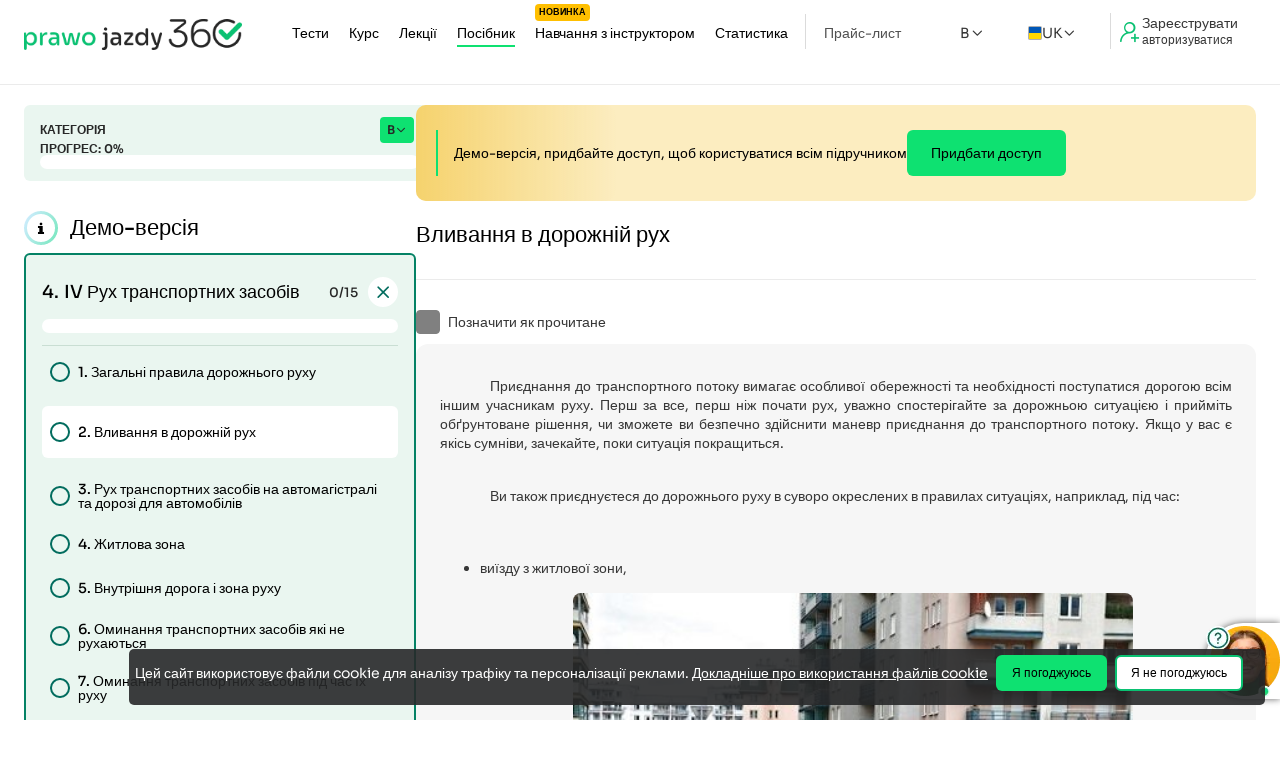

--- FILE ---
content_type: text/html; charset=utf-8
request_url: https://uk.prawo-jazdy-360.pl/pidruchnyk-kursanta/vlyvannya-v-dorozhniy-rukh
body_size: 24365
content:


<!DOCTYPE html>
<html lang="uk">
<head>
    
<title>Вливання в дорожній рух</title>
<meta name="robots" content="index, follow" />
<meta charset="utf-8" />
<meta name="format-detection" content="telephone=no" />
<meta name="theme-color" content="#ffffff" />
<meta id="viewport" name="viewport" content="width=device-width, initial-scale=1">
<meta name="description" content="Електронний довідник студента - Вливання в дорожній рух Приєднання до транспортного потоку вимагає особливої обережності та необхідності поступатися дорогою всім іншим учасникам руху. Перш за все, перш ніж почати" />
<meta name="keywords" content="Офіційні тести на водійські права категорії B, всі питання, 2026, 2026, повна база питань на водійські права категорії B, актуальні екзаменаційні питання prawo jazdy, найновіша база питань, екзамен на водійські права" />
<link rel="icon" href="/favicon.ico" />
<link rel="shortcut icon" href="/favicon.ico" type="image/x-icon" />
<link rel="manifest" href="/manifest.json">
        <link rel="canonical" href="https://uk.prawo-jazdy-360.pl/pidruchnyk-kursanta/vlyvannya-v-dorozhniy-rukh" />
<meta property="og:type" content="website" />
    <meta property="og:site_name" content="Prawo Jazdy 360" />
    <meta property="og:url" content="https://uk.prawo-jazdy-360.pl/pidruchnyk-kursanta/vlyvannya-v-dorozhniy-rukh" />
    <meta property="og:title" content="&#x412;&#x43B;&#x438;&#x432;&#x430;&#x43D;&#x43D;&#x44F; &#x432; &#x434;&#x43E;&#x440;&#x43E;&#x436;&#x43D;&#x456;&#x439; &#x440;&#x443;&#x445;" />
    <meta property="og:description" content="&#x415;&#x43B;&#x435;&#x43A;&#x442;&#x440;&#x43E;&#x43D;&#x43D;&#x438;&#x439; &#x434;&#x43E;&#x432;&#x456;&#x434;&#x43D;&#x438;&#x43A; &#x441;&#x442;&#x443;&#x434;&#x435;&#x43D;&#x442;&#x430; - &#x412;&#x43B;&#x438;&#x432;&#x430;&#x43D;&#x43D;&#x44F; &#x432; &#x434;&#x43E;&#x440;&#x43E;&#x436;&#x43D;&#x456;&#x439; &#x440;&#x443;&#x445; &#x41F;&#x440;&#x438;&#x454;&#x434;&#x43D;&#x430;&#x43D;&#x43D;&#x44F; &#x434;&#x43E; &#x442;&#x440;&#x430;&#x43D;&#x441;&#x43F;&#x43E;&#x440;&#x442;&#x43D;&#x43E;&#x433;&#x43E; &#x43F;&#x43E;&#x442;&#x43E;&#x43A;&#x443; &#x432;&#x438;&#x43C;&#x430;&#x433;&#x430;&#x454; &#x43E;&#x441;&#x43E;&#x431;&#x43B;&#x438;&#x432;&#x43E;&#x457; &#x43E;&#x431;&#x435;&#x440;&#x435;&#x436;&#x43D;&#x43E;&#x441;&#x442;&#x456; &#x442;&#x430; &#x43D;&#x435;&#x43E;&#x431;&#x445;&#x456;&#x434;&#x43D;&#x43E;&#x441;&#x442;&#x456; &#x43F;&#x43E;&#x441;&#x442;&#x443;&#x43F;&#x430;&#x442;&#x438;&#x441;&#x44F; &#x434;&#x43E;&#x440;&#x43E;&#x433;&#x43E;&#x44E; &#x432;&#x441;&#x456;&#x43C; &#x456;&#x43D;&#x448;&#x438;&#x43C; &#x443;&#x447;&#x430;&#x441;&#x43D;&#x438;&#x43A;&#x430;&#x43C; &#x440;&#x443;&#x445;&#x443;. &#x41F;&#x435;&#x440;&#x448; &#x437;&#x430; &#x432;&#x441;&#x435;, &#x43F;&#x435;&#x440;&#x448; &#x43D;&#x456;&#x436; &#x43F;&#x43E;&#x447;&#x430;&#x442;&#x438;" />
    <meta property="og:image" content="https://uk.prawo-jazdy-360.pl/images/main.png" title="Testy na Prawo Jazdy Kat B" />
<meta property="fb:app_id" content="766304980113373" />


    <link rel="preload" href="/css/main.min.css?v=hwksAicUmoVMzYhUNNjzz_hBsQfQ3oivsjy3VVZHcTs" as="style" />
    <link rel="stylesheet" href="/css/main.min.css?v=hwksAicUmoVMzYhUNNjzz_hBsQfQ3oivsjy3VVZHcTs" type="text/css" media="all" />

    
    <link rel="alternate" hreflang="x-default" href="https://www.prawo-jazdy-360.pl/podrecznik-kursanta/wlaczanie-sie-do-ruchu" />
    <link rel="alternate" hreflang="pl" href="https://www.prawo-jazdy-360.pl/podrecznik-kursanta/wlaczanie-sie-do-ruchu" />
    <link rel="alternate" hreflang="en" href="https://en.prawo-jazdy-360.pl/driving-license-ebook/joining-traffic" />
    <link rel="alternate" hreflang="uk" href="https://uk.prawo-jazdy-360.pl/pidruchnyk-kursanta/vlyvannya-v-dorozhniy-rukh" />


    
    
        <link rel="preload" href="/js/fun.min.js?v=ej-07NoZwHeJQFkJLlUXTqhQ--wrUmlLJKlM7w2k6ng" as="script">
        <script src="/js/fun.min.js?v=ej-07NoZwHeJQFkJLlUXTqhQ--wrUmlLJKlM7w2k6ng"></script>
    
    
    

    <script>
        window.dataLayer = window.dataLayer || [];
        function gtag() { dataLayer.push(arguments); }
        gtag('consent', 'default', {
            'ad_storage': 'denied',
            'ad_user_data': 'denied',
            'ad_personalization': 'denied',
            'analytics_storage': 'denied'
        });
    </script>
    <script async src="https://www.googletagmanager.com/gtag/js?id=G-F6M9MMSWMG"></script>
    <script>window.dataLayer = window.dataLayer || []; function gtag() { dataLayer.push(arguments); } gtag('js', new Date()); gtag('config', 'G-F6M9MMSWMG'); gtag('config', 'AW-956883867');</script>


 



    
<script type="application/ld+json" class="schema-graph" id="jsonld-script">
    {
        "@context": "https://schema.org",
            "@graph": [
                {
                    "@type": "WebPage",
                    "@id": "https://uk.prawo-jazdy-360.pl/pidruchnyk-kursanta/vlyvannya-v-dorozhniy-rukh#WebPage",
                    "url": "https://uk.prawo-jazdy-360.pl/pidruchnyk-kursanta/vlyvannya-v-dorozhniy-rukh",
                    "name": "\u0412\u043B\u0438\u0432\u0430\u043D\u043D\u044F \u0432 \u0434\u043E\u0440\u043E\u0436\u043D\u0456\u0439 \u0440\u0443\u0445",
                    "description": "\u0415\u043B\u0435\u043A\u0442\u0440\u043E\u043D\u043D\u0438\u0439 \u0434\u043E\u0432\u0456\u0434\u043D\u0438\u043A \u0441\u0442\u0443\u0434\u0435\u043D\u0442\u0430 - \u0412\u043B\u0438\u0432\u0430\u043D\u043D\u044F \u0432 \u0434\u043E\u0440\u043E\u0436\u043D\u0456\u0439 \u0440\u0443\u0445 \u041F\u0440\u0438\u0454\u0434\u043D\u0430\u043D\u043D\u044F \u0434\u043E \u0442\u0440\u0430\u043D\u0441\u043F\u043E\u0440\u0442\u043D\u043E\u0433\u043E \u043F\u043E\u0442\u043E\u043A\u0443 \u0432\u0438\u043C\u0430\u0433\u0430\u0454 \u043E\u0441\u043E\u0431\u043B\u0438\u0432\u043E\u0457 \u043E\u0431\u0435\u0440\u0435\u0436\u043D\u043E\u0441\u0442\u0456 \u0442\u0430 \u043D\u0435\u043E\u0431\u0445\u0456\u0434\u043D\u043E\u0441\u0442\u0456 \u043F\u043E\u0441\u0442\u0443\u043F\u0430\u0442\u0438\u0441\u044F \u0434\u043E\u0440\u043E\u0433\u043E\u044E \u0432\u0441\u0456\u043C \u0456\u043D\u0448\u0438\u043C \u0443\u0447\u0430\u0441\u043D\u0438\u043A\u0430\u043C \u0440\u0443\u0445\u0443. \u041F\u0435\u0440\u0448 \u0437\u0430 \u0432\u0441\u0435, \u043F\u0435\u0440\u0448 \u043D\u0456\u0436 \u043F\u043E\u0447\u0430\u0442\u0438",
                    "inLanguage": "uk",
                    "keywords": "&#x41E;&#x444;&#x456;&#x446;&#x456;&#x439;&#x43D;&#x456; &#x442;&#x435;&#x441;&#x442;&#x438; &#x43D;&#x430; &#x432;&#x43E;&#x434;&#x456;&#x439;&#x441;&#x44C;&#x43A;&#x456; &#x43F;&#x440;&#x430;&#x432;&#x430; &#x43A;&#x430;&#x442;&#x435;&#x433;&#x43E;&#x440;&#x456;&#x457; B, &#x432;&#x441;&#x456; &#x43F;&#x438;&#x442;&#x430;&#x43D;&#x43D;&#x44F;, 2026, 2026, &#x43F;&#x43E;&#x432;&#x43D;&#x430; &#x431;&#x430;&#x437;&#x430; &#x43F;&#x438;&#x442;&#x430;&#x43D;&#x44C; &#x43D;&#x430; &#x432;&#x43E;&#x434;&#x456;&#x439;&#x441;&#x44C;&#x43A;&#x456; &#x43F;&#x440;&#x430;&#x432;&#x430; &#x43A;&#x430;&#x442;&#x435;&#x433;&#x43E;&#x440;&#x456;&#x457; B, &#x430;&#x43A;&#x442;&#x443;&#x430;&#x43B;&#x44C;&#x43D;&#x456; &#x435;&#x43A;&#x437;&#x430;&#x43C;&#x435;&#x43D;&#x430;&#x446;&#x456;&#x439;&#x43D;&#x456; &#x43F;&#x438;&#x442;&#x430;&#x43D;&#x43D;&#x44F; prawo jazdy, &#x43D;&#x430;&#x439;&#x43D;&#x43E;&#x432;&#x456;&#x448;&#x430; &#x431;&#x430;&#x437;&#x430; &#x43F;&#x438;&#x442;&#x430;&#x43D;&#x44C;, &#x435;&#x43A;&#x437;&#x430;&#x43C;&#x435;&#x43D; &#x43D;&#x430; &#x432;&#x43E;&#x434;&#x456;&#x439;&#x441;&#x44C;&#x43A;&#x456; &#x43F;&#x440;&#x430;&#x432;&#x430;",
                    "isPartOf": {
                        "@type": "WebSite",
                        "@id": "https://uk.prawo-jazdy-360.pl/#website"
                    }

                            ,"about": {
                                    "@id": "https://uk.prawo-jazdy-360.pl#course"
                            }
                            
                    ,"citation": [
      {
        "@type": "CreativeWork",
        "name": "Rozporządzenie Ministra Infrastruktury z dnia 24 lutego 2016 r. w sprawie egzaminowania osób ubiegających się o uprawnienia do kierowania pojazdami",
        "identifier": "Dz.U. 2016 poz. 232 z późn. zm."
      },
      {
        "@type": "CreativeWork",
        "name": "Ustawa z dnia 5 stycznia 2011 r. o kierujących pojazdami",
        "identifier": "Dz.U. 2023 poz. 622, ze zm."
      }
    ]
    }
     ,{       "@type": "BreadcrumbList",       "itemListElement": [         {           "@type": "ListItem",           "position": 1,           "name": "Головна сторінка",           "item": "https://uk.prawo-jazdy-360.pl"         },         {           "@type": "ListItem",           "position": 2,           "name": "Посібник для курсанта на водійські права 2026",           "item": "https://uk.prawo-jazdy-360.pl/pidruchnyk-kursanta"         }                          ,{                   "@type": "ListItem",                   "position": 3,                   "name": "IV Рух транспортних засобів",                   "item": "https://uk.prawo-jazdy-360.pl/pidruchnyk-kursanta/iv-rukh-transportnykh-zasobiv"                 },                 {                   "@type": "ListItem",                   "position": 4,                   "name": "Вливання в дорожній рух",                   "item": "https://uk.prawo-jazdy-360.pl/pidruchnyk-kursanta/vlyvannya-v-dorozhniy-rukh"                 }       ]     },     {       "@type": "ItemList",       "itemListElement": [                      {           "@type": "ListItem",           "position": 1,           "name": "I Теоретична частина",           "item": {             "@type": ["CreativeWork","LearningResource"],             "name": "I Теоретична частина",             "url": "https://uk.prawo-jazdy-360.pl/pidruchnyk-kursanta/i-teoretychna-chastyna",             "isAccessibleForFree": false           }         },             {               "@type": "ListItem",               "position": 2,               "name": "Загальна інформація",               "item": {                     "@type": ["CreativeWork","LearningResource"],                 "name": "Загальна інформація",                 "url": "https://uk.prawo-jazdy-360.pl/pidruchnyk-kursanta/zahalna-informatsiya",                 "isAccessibleForFree": false               }             },             {               "@type": "ListItem",               "position": 3,               "name": "Основні поняття з кодексу автомобільних доріг",               "item": {                     "@type": ["CreativeWork","LearningResource"],                 "name": "Основні поняття з кодексу автомобільних доріг",                 "url": "https://uk.prawo-jazdy-360.pl/pidruchnyk-kursanta/osnovni-ponyattya-z-kodeksu-avtomobilnykh-dorih",                 "isAccessibleForFree": false               }             },             {               "@type": "ListItem",               "position": 4,               "name": "Вилучення водійського посвідчення",               "item": {                     "@type": ["CreativeWork","LearningResource"],                 "name": "Вилучення водійського посвідчення",                 "url": "https://uk.prawo-jazdy-360.pl/pidruchnyk-kursanta/vyluchennya-vodiyskoho-posvidchennya",                 "isAccessibleForFree": false               }             },             {               "@type": "ListItem",               "position": 5,               "name": "Втрата водійського посвідчення після перевищення дозволеної кількості штрафних балів",               "item": {                     "@type": ["CreativeWork","LearningResource"],                 "name": "Втрата водійського посвідчення після перевищення дозволеної кількості штрафних балів",                 "url": "https://uk.prawo-jazdy-360.pl/pidruchnyk-kursanta/vtrata-vodiyskoho-posvidchennya-pislya-perevyshchennya-dozvolenoyi-kilkosti-shtrafnykh-baliv",                 "isAccessibleForFree": false               }             },             {               "@type": "ListItem",               "position": 6,               "name": "Вилучення реєстраційного посвідчення",               "item": {                     "@type": ["CreativeWork","LearningResource"],                 "name": "Вилучення реєстраційного посвідчення",                 "url": "https://uk.prawo-jazdy-360.pl/pidruchnyk-kursanta/vyluchennya-reyestratsiynoho-posvidchennya",                 "isAccessibleForFree": false               }             },             {               "@type": "ListItem",               "position": 7,               "name": "Контрольні запитання - Розділ I",               "item": {                     "@type": ["CreativeWork","LearningResource"],                 "name": "Контрольні запитання - Розділ I",                 "url": "https://uk.prawo-jazdy-360.pl/pidruchnyk-kursanta/kontrolni-zapytannya-rozdil-i/kontrolni-zapytannya",                 "isAccessibleForFree": false               }             },         {           "@type": "ListItem",           "position": 8,           "name": "II Дорожні знаки та світлофори",           "item": {             "@type": ["CreativeWork","LearningResource"],             "name": "II Дорожні знаки та світлофори",             "url": "https://uk.prawo-jazdy-360.pl/pidruchnyk-kursanta/ii-dorozhni-znaky-ta-svitlofory",             "isAccessibleForFree": false           }         },             {               "@type": "ListItem",               "position": 9,               "name": "Ієрархія важливості",               "item": {                     "@type": ["CreativeWork","LearningResource"],                 "name": "Ієрархія важливості",                 "url": "https://uk.prawo-jazdy-360.pl/pidruchnyk-kursanta/iyerarkhiya-vazhlyvosti",                 "isAccessibleForFree": false               }             },             {               "@type": "ListItem",               "position": 10,               "name": "Попереджувальні знаки",               "item": {                     "@type": ["CreativeWork","LearningResource"],                 "name": "Попереджувальні знаки",                 "url": "https://uk.prawo-jazdy-360.pl/pidruchnyk-kursanta/poperedzhuvalni-znaky",                 "isAccessibleForFree": false               }             },             {               "@type": "ListItem",               "position": 11,               "name": "Заборонні та наказові знаки",               "item": {                     "@type": ["CreativeWork","LearningResource"],                 "name": "Заборонні та наказові знаки",                 "url": "https://uk.prawo-jazdy-360.pl/pidruchnyk-kursanta/zaboronni-ta-nakazovi-znaky",                 "isAccessibleForFree": false               }             },             {               "@type": "ListItem",               "position": 12,               "name": "Інформаційні, вказівні знаки та знаки населеного пункту",               "item": {                     "@type": ["CreativeWork","LearningResource"],                 "name": "Інформаційні, вказівні знаки та знаки населеного пункту",                 "url": "https://uk.prawo-jazdy-360.pl/pidruchnyk-kursanta/informatsiyni-vkazivni-znaky-ta-znaky-naselenoho-punktu",                 "isAccessibleForFree": false               }             },             {               "@type": "ListItem",               "position": 13,               "name": "Сигнали світлофора, сигнали, які подає поліцейський, що регулює дорожній рух",               "item": {                     "@type": ["CreativeWork","LearningResource"],                 "name": "Сигнали світлофора, сигнали, які подає поліцейський, що регулює дорожній рух",                 "url": "https://uk.prawo-jazdy-360.pl/pidruchnyk-kursanta/syhnaly-svitlofora-syhnaly-yaki-podaye-politseyskyy-shcho-rehulyuye-dorozhniy-rukh",                 "isAccessibleForFree": false               }             },             {               "@type": "ListItem",               "position": 14,               "name": "Контрольні запитання - Розділ II",               "item": {                     "@type": ["CreativeWork","LearningResource"],                 "name": "Контрольні запитання - Розділ II",                 "url": "https://uk.prawo-jazdy-360.pl/pidruchnyk-kursanta/kontrolni-zapytannya-rozdil-ii/kontrolni-zapytannya",                 "isAccessibleForFree": false               }             },         {           "@type": "ListItem",           "position": 15,           "name": "III Перетин напрямків руху",           "item": {             "@type": ["CreativeWork","LearningResource"],             "name": "III Перетин напрямків руху",             "url": "https://uk.prawo-jazdy-360.pl/pidruchnyk-kursanta/iii-peretyn-napryamkiv-rukhu",             "isAccessibleForFree": false           }         },             {               "@type": "ListItem",               "position": 16,               "name": "Рівнозначні перехрестя",               "item": {                     "@type": ["CreativeWork","LearningResource"],                 "name": "Рівнозначні перехрестя",                 "url": "https://uk.prawo-jazdy-360.pl/pidruchnyk-kursanta/rivnoznachni-perekhrestya",                 "isAccessibleForFree": false               }             },             {               "@type": "ListItem",               "position": 17,               "name": "Перехрестя, що регулюються знаками",               "item": {                     "@type": ["CreativeWork","LearningResource"],                 "name": "Перехрестя, що регулюються знаками",                 "url": "https://uk.prawo-jazdy-360.pl/pidruchnyk-kursanta/perekhrestya-shcho-rehulyuyutsya-znakamy",                 "isAccessibleForFree": false               }             },             {               "@type": "ListItem",               "position": 18,               "name": "Круговий рух",               "item": {                     "@type": ["CreativeWork","LearningResource"],                 "name": "Круговий рух",                 "url": "https://uk.prawo-jazdy-360.pl/pidruchnyk-kursanta/kruhovyy-rukh",                 "isAccessibleForFree": false               }             },             {               "@type": "ListItem",               "position": 19,               "name": "Рух, керований уповноваженою особою",               "item": {                     "@type": ["CreativeWork","LearningResource"],                 "name": "Рух, керований уповноваженою особою",                 "url": "https://uk.prawo-jazdy-360.pl/pidruchnyk-kursanta/rukh-kerovanyy-upovnovazhenoyu-osoboyu",                 "isAccessibleForFree": false               }             },             {               "@type": "ListItem",               "position": 20,               "name": "Контрольні запитання - Розділ III",               "item": {                     "@type": ["CreativeWork","LearningResource"],                 "name": "Контрольні запитання - Розділ III",                 "url": "https://uk.prawo-jazdy-360.pl/pidruchnyk-kursanta/kontrolni-zapytannya-rozdil-iii/kontrolni-zapytannya",                 "isAccessibleForFree": false               }             },         {           "@type": "ListItem",           "position": 21,           "name": "IV Рух транспортних засобів",           "item": {             "@type": ["CreativeWork","LearningResource"],             "name": "IV Рух транспортних засобів",             "url": "https://uk.prawo-jazdy-360.pl/pidruchnyk-kursanta/iv-rukh-transportnykh-zasobiv",             "isAccessibleForFree": true           }         },             {               "@type": "ListItem",               "position": 22,               "name": "Загальні правила дорожнього руху",               "item": {                     "@type": ["CreativeWork","LearningResource"],                 "name": "Загальні правила дорожнього руху",                 "url": "https://uk.prawo-jazdy-360.pl/pidruchnyk-kursanta/zahalni-pravyla-dorozhnoho-rukhu",                 "isAccessibleForFree": true               }             },             {               "@type": "ListItem",               "position": 23,               "name": "Вливання в дорожній рух",               "item": {                     "@type": ["CreativeWork","LearningResource"],                 "name": "Вливання в дорожній рух",                 "url": "https://uk.prawo-jazdy-360.pl/pidruchnyk-kursanta/vlyvannya-v-dorozhniy-rukh",                 "isAccessibleForFree": true               }             },             {               "@type": "ListItem",               "position": 24,               "name": "Рух транспортних засобів на автомагістралі та дорозі для автомобілів",               "item": {                     "@type": ["CreativeWork","LearningResource"],                 "name": "Рух транспортних засобів на автомагістралі та дорозі для автомобілів",                 "url": "https://uk.prawo-jazdy-360.pl/pidruchnyk-kursanta/rukh-transportnykh-zasobiv-na-avtomahistrali-ta-dorozi-dlya-avtomobiliv",                 "isAccessibleForFree": true               }             },             {               "@type": "ListItem",               "position": 25,               "name": "Житлова зона",               "item": {                     "@type": ["CreativeWork","LearningResource"],                 "name": "Житлова зона",                 "url": "https://uk.prawo-jazdy-360.pl/pidruchnyk-kursanta/zhytlova-zona",                 "isAccessibleForFree": true               }             },             {               "@type": "ListItem",               "position": 26,               "name": "Внутрішня дорога і зона руху",               "item": {                     "@type": ["CreativeWork","LearningResource"],                 "name": "Внутрішня дорога і зона руху",                 "url": "https://uk.prawo-jazdy-360.pl/pidruchnyk-kursanta/vnutrishnya-doroha-i-zona-rukhu",                 "isAccessibleForFree": true               }             },             {               "@type": "ListItem",               "position": 27,               "name": "Оминання транспортних засобів які не рухаються",               "item": {                     "@type": ["CreativeWork","LearningResource"],                 "name": "Оминання транспортних засобів які не рухаються",                 "url": "https://uk.prawo-jazdy-360.pl/pidruchnyk-kursanta/omynannya-transportnykh-zasobiv-yaki-ne-rukhayutsya",                 "isAccessibleForFree": true               }             },             {               "@type": "ListItem",               "position": 28,               "name": "Оминання транспортних засобів під час їх руху",               "item": {                     "@type": ["CreativeWork","LearningResource"],                 "name": "Оминання транспортних засобів під час їх руху",                 "url": "https://uk.prawo-jazdy-360.pl/pidruchnyk-kursanta/omynannya-transportnykh-zasobiv-pid-chas-yikh-rukhu",                 "isAccessibleForFree": true               }             },             {               "@type": "ListItem",               "position": 29,               "name": "Обгін",               "item": {                     "@type": ["CreativeWork","LearningResource"],                 "name": "Обгін",                 "url": "https://uk.prawo-jazdy-360.pl/pidruchnyk-kursanta/obhin",                 "isAccessibleForFree": true               }             },             {               "@type": "ListItem",               "position": 30,               "name": "Зміна смуги руху, зміна напрямку руху",               "item": {                     "@type": ["CreativeWork","LearningResource"],                 "name": "Зміна смуги руху, зміна напрямку руху",                 "url": "https://uk.prawo-jazdy-360.pl/pidruchnyk-kursanta/zmina-smuhy-rukhu-zmina-napryamku-rukhu",                 "isAccessibleForFree": true               }             },             {               "@type": "ListItem",               "position": 31,               "name": "Їзда методом застібка-блискавка і життєвий коридор",               "item": {                     "@type": ["CreativeWork","LearningResource"],                 "name": "Їзда методом застібка-блискавка і життєвий коридор",                 "url": "https://uk.prawo-jazdy-360.pl/pidruchnyk-kursanta/yizda-metodom-zastibka-blyskavka-i-zhyttyevyy-korydor",                 "isAccessibleForFree": true               }             },             {               "@type": "ListItem",               "position": 32,               "name": "Розворот",               "item": {                     "@type": ["CreativeWork","LearningResource"],                 "name": "Розворот",                 "url": "https://uk.prawo-jazdy-360.pl/pidruchnyk-kursanta/rozvorot",                 "isAccessibleForFree": true               }             },             {               "@type": "ListItem",               "position": 33,               "name": "Допустимі швидкості",               "item": {                     "@type": ["CreativeWork","LearningResource"],                 "name": "Допустимі швидкості",                 "url": "https://uk.prawo-jazdy-360.pl/pidruchnyk-kursanta/dopustymi-shvydkosti",                 "isAccessibleForFree": true               }             },             {               "@type": "ListItem",               "position": 34,               "name": "Безпечна дистанція та гальмування",               "item": {                     "@type": ["CreativeWork","LearningResource"],                 "name": "Безпечна дистанція та гальмування",                 "url": "https://uk.prawo-jazdy-360.pl/pidruchnyk-kursanta/bezpechna-dystantsiya-ta-halmuvannya",                 "isAccessibleForFree": true               }             },             {               "@type": "ListItem",               "position": 35,               "name": "Буксирування",               "item": {                     "@type": ["CreativeWork","LearningResource"],                 "name": "Буксирування",                 "url": "https://uk.prawo-jazdy-360.pl/pidruchnyk-kursanta/buksyruvannya",                 "isAccessibleForFree": true               }             },             {               "@type": "ListItem",               "position": 36,               "name": "Контрольні запитання - Розділ IV",               "item": {                     "@type": ["CreativeWork","LearningResource"],                 "name": "Контрольні запитання - Розділ IV",                 "url": "https://uk.prawo-jazdy-360.pl/pidruchnyk-kursanta/kontrolni-zapytannya-rozdil-iv/kontrolni-zapytannya",                 "isAccessibleForFree": true               }             },         {           "@type": "ListItem",           "position": 37,           "name": "V Порядок і безпека дорожнього руху",           "item": {             "@type": ["CreativeWork","LearningResource"],             "name": "V Порядок і безпека дорожнього руху",             "url": "https://uk.prawo-jazdy-360.pl/pidruchnyk-kursanta/v-poryadok-i-bezpeka-dorozhnoho-rukhu",             "isAccessibleForFree": false           }         },             {               "@type": "ListItem",               "position": 38,               "name": "Зупинка і стоянка",               "item": {                     "@type": ["CreativeWork","LearningResource"],                 "name": "Зупинка і стоянка",                 "url": "https://uk.prawo-jazdy-360.pl/pidruchnyk-kursanta/zupynka-i-stoyanka",                 "isAccessibleForFree": false               }             },             {               "@type": "ListItem",               "position": 39,               "name": "Використання зовнішніх світлових приладів і сигналів транспортного засобу",               "item": {                     "@type": ["CreativeWork","LearningResource"],                 "name": "Використання зовнішніх світлових приладів і сигналів транспортного засобу",                 "url": "https://uk.prawo-jazdy-360.pl/pidruchnyk-kursanta/vykorystannya-zovnishnikh-svitlovykh-pryladiv-i-syhnaliv-transportnoho-zasobu",                 "isAccessibleForFree": false               }             },             {               "@type": "ListItem",               "position": 40,               "name": "Сигналізація присутності транспортного засобу на дорозі через пошкодження або аварію",               "item": {                     "@type": ["CreativeWork","LearningResource"],                 "name": "Сигналізація присутності транспортного засобу на дорозі через пошкодження або аварію",                 "url": "https://uk.prawo-jazdy-360.pl/pidruchnyk-kursanta/syhnalizatsiya-prysutnosti-transportnoho-zasobu-na-dorozi-cherez-poshkodzhennya-abo-avariyu",                 "isAccessibleForFree": false               }             },             {               "@type": "ListItem",               "position": 41,               "name": "Перевезення вантажів",               "item": {                     "@type": ["CreativeWork","LearningResource"],                 "name": "Перевезення вантажів",                 "url": "https://uk.prawo-jazdy-360.pl/pidruchnyk-kursanta/perevezennya-vantazhiv",                 "isAccessibleForFree": false               }             },             {               "@type": "ListItem",               "position": 42,               "name": "Контрольні запитання - Розділ V",               "item": {                     "@type": ["CreativeWork","LearningResource"],                 "name": "Контрольні запитання - Розділ V",                 "url": "https://uk.prawo-jazdy-360.pl/pidruchnyk-kursanta/kontrolni-zapytannya-rozdil-v/kontrolni-zapytannya",                 "isAccessibleForFree": false               }             },         {           "@type": "ListItem",           "position": 43,           "name": "VI Поведінка по відношенню до пішоходів, велосипедистів, залізничні і трамвайні переїзди",           "item": {             "@type": ["CreativeWork","LearningResource"],             "name": "VI Поведінка по відношенню до пішоходів, велосипедистів, залізничні і трамвайні переїзди",             "url": "https://uk.prawo-jazdy-360.pl/pidruchnyk-kursanta/vi-povedinka-po-vidnoshennyu-do-pishokhodiv-velosypedystiv-zaliznychni-i-tramvayni-pereyizdy",             "isAccessibleForFree": false           }         },             {               "@type": "ListItem",               "position": 44,               "name": "Поведінка по відношенню до пішоходів",               "item": {                     "@type": ["CreativeWork","LearningResource"],                 "name": "Поведінка по відношенню до пішоходів",                 "url": "https://uk.prawo-jazdy-360.pl/pidruchnyk-kursanta/povedinka-po-vidnoshennyu-do-pishokhodiv",                 "isAccessibleForFree": false               }             },             {               "@type": "ListItem",               "position": 45,               "name": "Поведінка по відношенню до велосипедистів",               "item": {                     "@type": ["CreativeWork","LearningResource"],                 "name": "Поведінка по відношенню до велосипедистів",                 "url": "https://uk.prawo-jazdy-360.pl/pidruchnyk-kursanta/povedinka-po-vidnoshennyu-do-velosypedystiv",                 "isAccessibleForFree": false               }             },             {               "@type": "ListItem",               "position": 46,               "name": "Поведінка водія по відношенню до залізничного транспорту",               "item": {                     "@type": ["CreativeWork","LearningResource"],                 "name": "Поведінка водія по відношенню до залізничного транспорту",                 "url": "https://uk.prawo-jazdy-360.pl/pidruchnyk-kursanta/povedinka-vodiya-po-vidnoshennyu-do-zaliznychnoho-transportu",                 "isAccessibleForFree": false               }             },             {               "@type": "ListItem",               "position": 47,               "name": "Поведінка по відношенню до осіб з обмеженими можливостями пересування",               "item": {                     "@type": ["CreativeWork","LearningResource"],                 "name": "Поведінка по відношенню до осіб з обмеженими можливостями пересування",                 "url": "https://uk.prawo-jazdy-360.pl/pidruchnyk-kursanta/povedinka-po-vidnoshennyu-do-osib-z-obmezhenymy-mozhlyvostyamy-peresuvannya",                 "isAccessibleForFree": false               }             },             {               "@type": "ListItem",               "position": 48,               "name": "Поведінка по відношенню до транспортних засобів у колоні",               "item": {                     "@type": ["CreativeWork","LearningResource"],                 "name": "Поведінка по відношенню до транспортних засобів у колоні",                 "url": "https://uk.prawo-jazdy-360.pl/pidruchnyk-kursanta/povedinka-po-vidnoshennyu-do-transportnykh-zasobiv-u-koloni",                 "isAccessibleForFree": false               }             },             {               "@type": "ListItem",               "position": 49,               "name": "Контрольні запитання - Розділ VI",               "item": {                     "@type": ["CreativeWork","LearningResource"],                 "name": "Контрольні запитання - Розділ VI",                 "url": "https://uk.prawo-jazdy-360.pl/pidruchnyk-kursanta/kontrolni-zapytannya-rozdil-vi/kontrolni-zapytannya",                 "isAccessibleForFree": false               }             },         {           "@type": "ListItem",           "position": 50,           "name": "VII Особлива обережність",           "item": {             "@type": ["CreativeWork","LearningResource"],             "name": "VII Особлива обережність",             "url": "https://uk.prawo-jazdy-360.pl/pidruchnyk-kursanta/vii-osoblyva-oberezhnist",             "isAccessibleForFree": false           }         },             {               "@type": "ListItem",               "position": 51,               "name": "Обережність і особлива обережність",               "item": {                     "@type": ["CreativeWork","LearningResource"],                 "name": "Обережність і особлива обережність",                 "url": "https://uk.prawo-jazdy-360.pl/pidruchnyk-kursanta/oberezhnist-i-osoblyva-oberezhnist",                 "isAccessibleForFree": false               }             },             {               "@type": "ListItem",               "position": 52,               "name": "Обмежена довіра",               "item": {                     "@type": ["CreativeWork","LearningResource"],                 "name": "Обмежена довіра",                 "url": "https://uk.prawo-jazdy-360.pl/pidruchnyk-kursanta/obmezhena-dovira",                 "isAccessibleForFree": false               }             },             {               "@type": "ListItem",               "position": 53,               "name": "Недостатня видимість",               "item": {                     "@type": ["CreativeWork","LearningResource"],                 "name": "Недостатня видимість",                 "url": "https://uk.prawo-jazdy-360.pl/pidruchnyk-kursanta/nedostatnya-vydymist",                 "isAccessibleForFree": false               }             },             {               "@type": "ListItem",               "position": 54,               "name": "Контрольні запитання - Розділ VII",               "item": {                     "@type": ["CreativeWork","LearningResource"],                 "name": "Контрольні запитання - Розділ VII",                 "url": "https://uk.prawo-jazdy-360.pl/pidruchnyk-kursanta/kontrolni-zapytannya-rozdil-vii/kontrolni-zapytannya",                 "isAccessibleForFree": false               }             },         {           "@type": "ListItem",           "position": 55,           "name": "VIII Надання першої медичної допомоги",           "item": {             "@type": ["CreativeWork","LearningResource"],             "name": "VIII Надання першої медичної допомоги",             "url": "https://uk.prawo-jazdy-360.pl/pidruchnyk-kursanta/viii-nadannya-pershoyi-medychnoyi-dopomohy",             "isAccessibleForFree": false           }         },             {               "@type": "ListItem",               "position": 56,               "name": "Поведінка водія під час ДТП",               "item": {                     "@type": ["CreativeWork","LearningResource"],                 "name": "Поведінка водія під час ДТП",                 "url": "https://uk.prawo-jazdy-360.pl/pidruchnyk-kursanta/povedinka-vodiya-pid-chas-dtp",                 "isAccessibleForFree": false               }             },             {               "@type": "ListItem",               "position": 57,               "name": "Принципи надання першої допомоги",               "item": {                     "@type": ["CreativeWork","LearningResource"],                 "name": "Принципи надання першої допомоги",                 "url": "https://uk.prawo-jazdy-360.pl/pidruchnyk-kursanta/pryntsypy-nadannya-pershoyi-dopomohy",                 "isAccessibleForFree": false               }             },             {               "@type": "ListItem",               "position": 58,               "name": "Травми, отримані потерпілими",               "item": {                     "@type": ["CreativeWork","LearningResource"],                 "name": "Травми, отримані потерпілими",                 "url": "https://uk.prawo-jazdy-360.pl/pidruchnyk-kursanta/travmy-otrymani-poterpilymy",                 "isAccessibleForFree": false               }             },             {               "@type": "ListItem",               "position": 59,               "name": "Контрольні запитання - Розділ VIII",               "item": {                     "@type": ["CreativeWork","LearningResource"],                 "name": "Контрольні запитання - Розділ VIII",                 "url": "https://uk.prawo-jazdy-360.pl/pidruchnyk-kursanta/kontrolni-zapytannya-rozdil-viii/kontrolni-zapytannya",                 "isAccessibleForFree": false               }             },         {           "@type": "ListItem",           "position": 60,           "name": "IX Наркотики та вплив алкоголю під час керування транспортним засобом",           "item": {             "@type": ["CreativeWork","LearningResource"],             "name": "IX Наркотики та вплив алкоголю під час керування транспортним засобом",             "url": "https://uk.prawo-jazdy-360.pl/pidruchnyk-kursanta/ix-narkotyky-ta-vplyv-alkoholyu-pid-chas-keruvannya-transportnym-zasobom",             "isAccessibleForFree": false           }         },             {               "@type": "ListItem",               "position": 61,               "name": "Вплив алкоголю і наркотиків на водія",               "item": {                     "@type": ["CreativeWork","LearningResource"],                 "name": "Вплив алкоголю і наркотиків на водія",                 "url": "https://uk.prawo-jazdy-360.pl/pidruchnyk-kursanta/vplyv-alkoholyu-i-narkotykiv-na-vodiya",                 "isAccessibleForFree": false               }             },             {               "@type": "ListItem",               "position": 62,               "name": "Контрольні запитання - Розділ IX",               "item": {                     "@type": ["CreativeWork","LearningResource"],                 "name": "Контрольні запитання - Розділ IX",                 "url": "https://uk.prawo-jazdy-360.pl/pidruchnyk-kursanta/kontrolni-zapytannya-rozdil-ix/kontrolni-zapytannya",                 "isAccessibleForFree": false               }             },         {           "@type": "ListItem",           "position": 63,           "name": "X Обмеження швидкості",           "item": {             "@type": ["CreativeWork","LearningResource"],             "name": "X Обмеження швидкості",             "url": "https://uk.prawo-jazdy-360.pl/pidruchnyk-kursanta/x-obmezhennya-shvydkosti",             "isAccessibleForFree": false           }         },             {               "@type": "ListItem",               "position": 64,               "name": "Допустима швидкість руху транспортних засобів",               "item": {                     "@type": ["CreativeWork","LearningResource"],                 "name": "Допустима швидкість руху транспортних засобів",                 "url": "https://uk.prawo-jazdy-360.pl/pidruchnyk-kursanta/dopustyma-shvydkist-rukhu-transportnykh-zasobiv",                 "isAccessibleForFree": false               }             },             {               "@type": "ListItem",               "position": 65,               "name": "Контрольні запитання - Розділ X",               "item": {                     "@type": ["CreativeWork","LearningResource"],                 "name": "Контрольні запитання - Розділ X",                 "url": "https://uk.prawo-jazdy-360.pl/pidruchnyk-kursanta/kontrolni-zapytannya-rozdil-x/kontrolni-zapytannya",                 "isAccessibleForFree": false               }             },         {           "@type": "ListItem",           "position": 66,           "name": "XI Техніка водіння",           "item": {             "@type": ["CreativeWork","LearningResource"],             "name": "XI Техніка водіння",             "url": "https://uk.prawo-jazdy-360.pl/pidruchnyk-kursanta/xi-tekhnika-vodinnya",             "isAccessibleForFree": false           }         },             {               "@type": "ListItem",               "position": 67,               "name": "Початок руху",               "item": {                     "@type": ["CreativeWork","LearningResource"],                 "name": "Початок руху",                 "url": "https://uk.prawo-jazdy-360.pl/pidruchnyk-kursanta/pochatok-rukhu",                 "isAccessibleForFree": false               }             },             {               "@type": "ListItem",               "position": 68,               "name": "Водіння в складних погодних умовах",               "item": {                     "@type": ["CreativeWork","LearningResource"],                 "name": "Водіння в складних погодних умовах",                 "url": "https://uk.prawo-jazdy-360.pl/pidruchnyk-kursanta/vodinnya-v-skladnykh-pohodnykh-umovakh",                 "isAccessibleForFree": false               }             },             {               "@type": "ListItem",               "position": 69,               "name": "Поведінка під час обгону",               "item": {                     "@type": ["CreativeWork","LearningResource"],                 "name": "Поведінка під час обгону",                 "url": "https://uk.prawo-jazdy-360.pl/pidruchnyk-kursanta/povedinka-pid-chas-obhonu",                 "isAccessibleForFree": false               }             },             {               "@type": "ListItem",               "position": 70,               "name": "Керування транспортним засобом з причепом",               "item": {                     "@type": ["CreativeWork","LearningResource"],                 "name": "Керування транспортним засобом з причепом",                 "url": "https://uk.prawo-jazdy-360.pl/pidruchnyk-kursanta/keruvannya-transportnym-zasobom-z-prychepom",                 "isAccessibleForFree": false               }             },             {               "@type": "ListItem",               "position": 71,               "name": "Контрольні запитання - Розділ XI",               "item": {                     "@type": ["CreativeWork","LearningResource"],                 "name": "Контрольні запитання - Розділ XI",                 "url": "https://uk.prawo-jazdy-360.pl/pidruchnyk-kursanta/kontrolni-zapytannya-rozdil-xi/kontrolni-zapytannya",                 "isAccessibleForFree": false               }             },         {           "@type": "ListItem",           "position": 72,           "name": "XII Обов'язки водія транспортного засобу",           "item": {             "@type": ["CreativeWork","LearningResource"],             "name": "XII Обов'язки водія транспортного засобу",             "url": "https://uk.prawo-jazdy-360.pl/pidruchnyk-kursanta/xii-obovyazky-vodiya-transportnoho-zasobu",             "isAccessibleForFree": false           }         },             {               "@type": "ListItem",               "position": 73,               "name": "Обов'язки власника транспортного засобу",               "item": {                     "@type": ["CreativeWork","LearningResource"],                 "name": "Обов'язки власника транспортного засобу",                 "url": "https://uk.prawo-jazdy-360.pl/pidruchnyk-kursanta/obovyazky-vlasnyka-transportnoho-zasobu",                 "isAccessibleForFree": false               }             },             {               "@type": "ListItem",               "position": 74,               "name": "Страхування",               "item": {                     "@type": ["CreativeWork","LearningResource"],                 "name": "Страхування",                 "url": "https://uk.prawo-jazdy-360.pl/pidruchnyk-kursanta/strakhuvannya",                 "isAccessibleForFree": false               }             },             {               "@type": "ListItem",               "position": 75,               "name": "Контрольні запитання - Розділ XII",               "item": {                     "@type": ["CreativeWork","LearningResource"],                 "name": "Контрольні запитання - Розділ XII",                 "url": "https://uk.prawo-jazdy-360.pl/pidruchnyk-kursanta/kontrolni-zapytannya-rozdil-xii/kontrolni-zapytannya",                 "isAccessibleForFree": false               }             },         {           "@type": "ListItem",           "position": 76,           "name": "XIII Будова транспортного засобу",           "item": {             "@type": ["CreativeWork","LearningResource"],             "name": "XIII Будова транспортного засобу",             "url": "https://uk.prawo-jazdy-360.pl/pidruchnyk-kursanta/xiii-budova-transportnoho-zasobu",             "isAccessibleForFree": false           }         },             {               "@type": "ListItem",               "position": 77,               "name": "Будова транспортного засобу",               "item": {                     "@type": ["CreativeWork","LearningResource"],                 "name": "Будова транспортного засобу",                 "url": "https://uk.prawo-jazdy-360.pl/pidruchnyk-kursanta/budova-transportnoho-zasobu",                 "isAccessibleForFree": false               }             },             {               "@type": "ListItem",               "position": 78,               "name": "Системи підтримки",               "item": {                     "@type": ["CreativeWork","LearningResource"],                 "name": "Системи підтримки",                 "url": "https://uk.prawo-jazdy-360.pl/pidruchnyk-kursanta/systemy-pidtrymky",                 "isAccessibleForFree": false               }             },             {               "@type": "ListItem",               "position": 79,               "name": "Контрольні запитання - Розділ XIII",               "item": {                     "@type": ["CreativeWork","LearningResource"],                 "name": "Контрольні запитання - Розділ XIII",                 "url": "https://uk.prawo-jazdy-360.pl/pidruchnyk-kursanta/kontrolni-zapytannya-rozdil-xiii/kontrolni-zapytannya",                 "isAccessibleForFree": false               }             },         {           "@type": "ListItem",           "position": 80,           "name": "Додаток",           "item": {             "@type": ["CreativeWork","LearningResource"],             "name": "Додаток",             "url": "https://uk.prawo-jazdy-360.pl/pidruchnyk-kursanta/dodatok",             "isAccessibleForFree": false           }         },             {               "@type": "ListItem",               "position": 81,               "name": "Екологічне водіння",               "item": {                     "@type": ["CreativeWork","LearningResource"],                 "name": "Екологічне водіння",                 "url": "https://uk.prawo-jazdy-360.pl/pidruchnyk-kursanta/ekolohichne-vodinnya",                 "isAccessibleForFree": false               }             },             {               "@type": "ListItem",               "position": 82,               "name": "Техогляд автомобіля",               "item": {                     "@type": ["CreativeWork","LearningResource"],                 "name": "Техогляд автомобіля",                 "url": "https://uk.prawo-jazdy-360.pl/pidruchnyk-kursanta/tekhohlyad-avtomobilya",                 "isAccessibleForFree": false               }             },             {               "@type": "ListItem",               "position": 83,               "name": "Проведення та принципи державного практичного екзамену",               "item": {                     "@type": ["CreativeWork","LearningResource"],                 "name": "Проведення та принципи державного практичного екзамену",                 "url": "https://uk.prawo-jazdy-360.pl/pidruchnyk-kursanta/provedennya-ta-pryntsypy-derzhavnoho-praktychnoho-ekzamenu",                 "isAccessibleForFree": false               }             },             {               "@type": "ListItem",               "position": 84,               "name": "Контроль дорожнього руху",               "item": {                     "@type": ["CreativeWork","LearningResource"],                 "name": "Контроль дорожнього руху",                 "url": "https://uk.prawo-jazdy-360.pl/pidruchnyk-kursanta/kontrol-dorozhnoho-rukhu",                 "isAccessibleForFree": false               }             }       ]     }         ,{           "@type": ["CreativeWork","LearningResource"],           "headline": "Вливання в дорожній рух",           "description": "Приєднання до транспортного потоку вимагає особливої обережності та необхідності поступатися дорогою всім іншим учасникам руху. Перш за все, перш ніж почати рух, уважно спостерігайте за дорожньою",           "isAccessibleForFree": true,           "mainEntityOfPage": "https://uk.prawo-jazdy-360.pl/pidruchnyk-kursanta/vlyvannya-v-dorozhniy-rukh",           "hasPart": {             "@type": "WebPageElement",             "isAccessibleForFree": true,                          "value": "Приєднання до транспортного потоку вимагає особливої обережності та необхідності поступатися дорогою всім іншим учасникам руху. Перш за все, перш ніж почати рух, уважно спостерігайте за дорожньою"           },           "author": {             "@type": "Organization",             "name": "Prawo-Jazdy-360.pl",              "url": "https://www.prawo-jazdy-360.pl/"           },           "publisher": {             "@type": "Organization",             "name": "Prawo-Jazdy-360.pl",             "url": "https://www.prawo-jazdy-360.pl/",             "foundingDate": "2015-09-18"           },           "copyrightHolder": {             "@type": "Organization",             "name": "Prawo-Jazdy-360.pl"           }         }            ]
    }
</script>
</head>
<body tabindex="0" class="">
    <div id="content-loading" class="loader"></div>
    
<header class="itr">
    <div class="container fx-sm-c fx-1">
        <div class="fx fx-sb fx-ac hidden-sm">
            <a class="logo" href="/" title="логотип водійські права 360"><picture><source srcset="/image/logo-prawo-jazdy-360.webp" type="image/webp"><img src="/images/logo-prawo-jazdy-360.png" alt="Кольоровий логотип Prawo-Jazdy-360" title="Кольоровий логотип Prawo-Jazdy-360" width="297" height="42"></picture></a>
            <button id="btn-sidemenu" class="toggler btn" type="button" aria-label="Menu">
                <i class="icon-menu"></i>
            </button>
        </div>
        <nav class="hide fx-sm-c-rev">
            <div class="fx-c fx-sm g-20 g-sm-18 fx-sm-ac fx-sm-1">
                <a class="logo" href="/" title="логотип водійські права 360"><picture><source srcset="/image/logo-prawo-jazdy-360.webp" type="image/webp"><img src="/images/logo-prawo-jazdy-360.png" alt="Кольоровий логотип Prawo-Jazdy-360" title="Кольоровий логотип Prawo-Jazdy-360" width="297" height="42"></picture></a>
                <div class="socials fx g-14 hidden-sm">
                    <a href="https://www.tiktok.com/@prawo.jazdy.360.pl" title="Tik Tok"><i class="icon-tiktok"></i></a>
                    <a href="https://www.facebook.com/prawojazdy360/" title="Facebook"><i class="icon-facebook"></i></a>
                    <a href="https://www.instagram.com/prawojazdy360" title="Instagram"><i class="icon-instagram"></i></a>
                    <a href="https://www.youtube.com/channel/UCd58p1PzE4jHywsSzNd9T4g" title="YouTube"><i class="icon-youtube"></i></a>
                    <a href="https://www.linkedin.com/company/prawo-jazdy-360.pl" title="LinkedIn"><i class="icon-linkedin"></i></a>
                    <a href="https://twitter.com/PrawoJazdy360" title="Twitter"><i class="icon-twitter"></i></a>
                </div>
                <i id="sidemenu-close" class="icon-x close hidden-sm"></i>

                <div class="auth">
                        <a title="Увійти / Зареєструватися" href="/lohin">
                            <i class="icon-refer-plus"></i>
                            <div class="fx-c g-4 fx-jc">
                                <span class="bold-5">Зареєструвати</span>
                                <span class="f-12">авторизуватися</span>
                            </div>
                        </a>
                </div>

                <div class="fx fx-sb loc-cat">
                    <div class="category fx fx-ac fx-wrap g-12 hidden-sm">
                        <span class="label s">Категорія</span>
                        <span class="fx g-4 fx-ac category-square">
                            B <i class="icon-chevron-right"></i>
                        </span>
                        <div class="select-category fx-jc fx-wrap g-24">
                            <div class="fx g-18 select-category__close">
                                <i class="icon-chevron-left"></i> Виберіть категорію
                            </div>
                            <span class="circle-gradient" data-category="A">A</span>
                            <span class="circle-gradient" data-category="AM">AM</span>
                            <span class="circle-gradient" data-category="A1">A1</span>
                            <span class="circle-gradient" data-category="A2">A2</span>
                            <span class="circle-gradient" data-category="B">B</span>
                            <span class="circle-gradient" data-category="B1">B1</span>
                            <span class="circle-gradient" data-category="C">C</span>
                            <span class="circle-gradient" data-category="C1">C1</span>
                            <span class="circle-gradient" data-category="D">D</span>
                            <span class="circle-gradient" data-category="D1">D1</span>
                            <span class="circle-gradient" data-category="T">T</span>
                        </div>
                    </div>
                    <div class="locale">
                        <div class="dropdown has-sub fx g-6">
                            <span><img src="/images/lang-uk.png" width="14" height="14" alt="lang" title="lang" /> UK</span>
                            <ul class="sub">
                                <li><a href="https://www.prawo-jazdy-360.pl" title="polska wersja prawo-jazdy-360.pl">Polski</a></li>
                                <li><a href="https://en.prawo-jazdy-360.pl" title="English version prawo-jazdy-360.pl">English</a></li>
                                <li><a href="https://de.prawo-jazdy-360.pl" title="Deutsche Version prawo-jazdy-360.pl">Deutsch</a></li>
                                <li><a href="https://uk.prawo-jazdy-360.pl" title="Українська версія prawo-jazdy-360.pl">Українська мова</a></li>
                            </ul>
                        </div>
                    </div>
                </div>

                <ul class="menu">
                    <li class="main">
                        <a title="Безкоштовні тести на водійські права" href="/ispyt-z-vodinnya">
                            Тести
                        </a>
                    </li>
                    <li class="main">
                        <a title="курс на водійські права." href="/kursy-vodinnya">
                            Курс
                        </a>
                    </li>
                        <li class="main"><a title="Лекції з отримання водійських прав" href="/lektsiyi">Лекції</a></li>
                        <li class="main"><a title="Посібник для студента з отримання водійських прав" href="/pidruchnyk-kursanta" class="curr">Посібник</a></li>
                        <li class="main"><a title="Навчання з інструктором" href="/navchannya-z-instruktorom"><span class="badge-new">Новинка</span>Навчання з інструктором</a></li>
                    <li class="main sep">
                        <a title="Статистика" href="/statystyka">Статистика</a>
                    </li>
                    <li class="hidden-sm"><a title="Контакт" href="/kontakt">Контакт</a></li>
                    <li class="nav-price">
                        <a title="Прайс-лист" href="/prays-lyst">
                            Прайс-лист
                        </a>
                    </li>
                </ul>
                <div class="hidden show-sm">
                    <div class="dropdown has-sub fx g-6">
                        
<span>
    B
</span>
<ul class="sub select-category">
    <li><span data-category="A">A</span></li>
    <li><span data-category="AM">AM</span></li>
    <li><span data-category="A1">A1</span></li>
    <li><span data-category="A2">A2</span></li>
    <li><span data-category="B">B</span></li>
    <li><span data-category="B1">B1</span></li>
    <li><span data-category="C">C</span></li>
    <li><span data-category="C1">C1</span></li>
    <li><span data-category="D">D</span></li>
    <li><span data-category="D1">D1</span></li>
    <li><span data-category="T">T</span></li>
</ul>

<script>
    if (typeof bindSelectCategory === 'function') {
        bindSelectCategory();
    }
</script>
                    </div>
                </div>
            </div>
        </nav>
    </div>
    <div id="sidemenu-backdrop" class="backdrop"></div>
</header>
    

<input id="RequestVerificationToken" type="hidden" value="CfDJ8KIElsB07fhAvbqkN_TFXAMBxsG-QoeXsqk0xB-7B30e0sZv7ITJ-pW3SEJCDwMCRRhjnZAnpMSevaMiAQn2_yZTye-mdfkq2cl24EzK5k8lwrQzoqmtM6rEGqNAYGNgCAlTaPot99Z4ZVNuC00RkWs" />
    





    <main>
        




<script>
    var test = {
        index: 0,
        isFinished: false,
        data: '',
        id: 0,
        next: '',
        title: ''
    };
</script>


<div id="modal-ask" class="modal">
    <form class="dialog" id="form-ask" method="post" role="form" action="">
        <i class="modal-close icon-x"></i>
        <div class="modal-header g-16">
            <span class="circle-gradient"><i class="icon-chat"></i></span>
            <span class="h2">Задайте питання</span>
            <span>
                У вас є питання? Пишіть сміливо, і наші викладачі роз'яснять вам усі сумніви!
            </span>
        </div>
        <div class="fx-c g-20">
            <div class="fx-c g-12">
                    <div class="f-group">
                        <input type="text" class="f-control" placeholder="Ваша електронна адреса..." data-val="true" data-val-required="&#x41E;&#x431;&#x43E;&#x432;&#x27;&#x44F;&#x437;&#x43A;&#x43E;&#x432;&#x435; &#x43F;&#x43E;&#x43B;&#x435;" id="Email" name="Email" value="" />
                        <span class="invalid field-validation-valid" data-valmsg-for="Email" data-valmsg-replace="true"></span>
                    </div>
                <div class="f-group">
                    <textarea class="f-control" placeholder="Повідомлення..." data-val="true" data-val-required="&#x41E;&#x431;&#x43E;&#x432;&#x27;&#x44F;&#x437;&#x43A;&#x43E;&#x432;&#x435; &#x43F;&#x43E;&#x43B;&#x435;" id="Message" name="Message">
</textarea>
                    <span class="invalid field-validation-valid" data-valmsg-for="Message" data-valmsg-replace="true"></span>
                </div>
                

    <div class="f-group accept-terms">
        <input id="accept-marketing-ask" name="AcceptMarketing" type="checkbox" value="true" data-val="true" data-val-required="Обов'язкове поле" />
        <label for="accept-marketing-ask" class="hint">
            <span>
                Я ознайомився з інформацією про адміністратора та обробку даних -
                <span class="more">
                    Показати більше...
                </span>
                <span class="more-text">
                    Адміністратор ваших особистих даних – New Generation M. Romanowski sp. j. (ul. Aleksandry Bielerzewskiej 4B/60, 61-369 Pozna&#x144;). Дані будуть оброблені, щоб надіслати відповідь на запитання, відповідно до принципів, викладених у правилах praw-jazdy-360.pl. Надання даних є добровільним, але необхідним для отримання відповіді. Суб’єкт даних має право на доступ до своїх даних і виправлення їх.
                </span>
            </span>
        </label>
        <span class="invalid" data-valmsg-for="AcceptMarketing"></span>
    </div>

            </div>
            <button type="button" class="btn md" id="btn-send-ask">Відправити повідомлення</button>
            <div class="modal-response" style="display:none"></div>
        </div>
    <input name="__RequestVerificationToken" type="hidden" value="CfDJ8KIElsB07fhAvbqkN_TFXAMBxsG-QoeXsqk0xB-7B30e0sZv7ITJ-pW3SEJCDwMCRRhjnZAnpMSevaMiAQn2_yZTye-mdfkq2cl24EzK5k8lwrQzoqmtM6rEGqNAYGNgCAlTaPot99Z4ZVNuC00RkWs" /></form>
</div>

<script>
    function showAskModal() {
        $("#modal-ask .modal-response").hide();
        $("#modal-ask").modal("show");
    }

    $("#btn-send-ask").on("click", function () {
        let form = document.getElementById('form-ask');

        if (validator.isValid(form)) {
            loader.show();

            let data = new FormData(form);
            data.append("ID", document.getElementById("quid").value);
            data.append("Device", navigator.userAgent);

            $.ajax({
                url: '/user/ask',
                response: 'text',
                data: data,
                success: function () {
                    form.reset();
                    $("#modal-ask .modal-response").html("<span class='f-l'>Дякуємо за повідомлення! Наша команда проаналізує ваше повідомлення і незабаром зв'яжеться з вами.</span>").show();
                },
                error: function () {
                    $("#modal-ask .modal-response").html("<span class='field-validation-error invalid'>Щось пішло не так. Спробуйте ще раз.</span>").show();
                },
                complete: function () {
                    loader.hide();
                }
            });
        }
    });
</script>

    <div id="modal-demo" class="modal">
        <div class="dialog">
            <i class="modal-close icon-x" data-dismiss="true"></i>
            <div class="modal-header g-16">
                <span class="circle-gradient"><i class="icon-info"></i></span>
                <span class="h2">Ви використовуєте демо-версію</span>
            </div>
            <div class="fx-c g-20">
                <div class="f-l">
                    Придбайте доступ, щоб повністю користуватися функціоналом підручника курсанта для всіх категорій
                </div>
                <div class="fx g-16">
                    <a class="btn md light" href="/pidruchnyk-kursanta/iv-rukh-transportnykh-zasobiv">Спробуйте безкоштовно <i class="icon-arrow-right"></i></a>
                        <a title="Придбати доступ" class="btn md" href="/prays-lyst">Придбати доступ <i class="icon-arrow-right"></i></a>
                </div>
            </div>
        </div>
    </div>

<div class="container learning e-learning fx-c fx-sm">
    <div class="side">
        <button type="button" class="btn md hidden-sm" id="btn-menu"><i class="icon-bar"></i> Уроки</button>
        <div class="c-progress">
            <div class="label">Категорія <span class="green hidden-md">B</span><span class="has-sub hidden show-md">
<span>
    B
</span>
<ul class="sub select-category">
    <li><span data-category="A">A</span></li>
    <li><span data-category="AM">AM</span></li>
    <li><span data-category="A1">A1</span></li>
    <li><span data-category="A2">A2</span></li>
    <li><span data-category="B">B</span></li>
    <li><span data-category="B1">B1</span></li>
    <li><span data-category="C">C</span></li>
    <li><span data-category="C1">C1</span></li>
    <li><span data-category="D">D</span></li>
    <li><span data-category="D1">D1</span></li>
    <li><span data-category="T">T</span></li>
</ul>

<script>
    if (typeof bindSelectCategory === 'function') {
        bindSelectCategory();
    }
</script></span></div>
            <div class="label"><span>Прогрес: <span id="total-progress">0</span>%</span></div>
            <div class="progress">
                <div id="total-progress-bar" class="bar" style="width:0%"></div>
            </div>
        </div>
        <div id="learning-menu">
            <div class="menu fx-c g-8">
                <div class="hidden-sm">
                    <div class="fx fx-center fx-sb">
                        <span class="h3 modal-close fx fx-center"><i class="icon-chevron-left"></i>Уроки </span>
                        <span class="close-circle modal-close"><i class="icon-x"></i></span>
                    </div>
                </div>


                    <div class="demo-info-top fx fx-ac g-12">
                        <i class="circle-gradient icon-info"></i>
                        <span class="h6">Демо-версія</span>
                    </div>

                    <div class="box fx-c active">
                        <div class="title">
                            <a href="/pidruchnyk-kursanta/iv-rukh-transportnykh-zasobiv" >
                                <div>4.</div>
                                <h2 class="clear">
                                IV Рух транспортних засобів
                                </h2>
                            </a>
                            <div class="counter">
                                <span class="done-count" data-total="15">0</span>/15 <i class="icon-x"></i><i class="icon-chevron-down"></i>
                            </div>
                        </div>
                        <div class="progress">
                            <div class="bar" style="width:0%"></div>
                        </div>
                        <ul>
                                <li class="lesson" data-id="1231">
                                        <div class="fx fx-ac g-8 item">
                                            <a href="/pidruchnyk-kursanta/zahalni-pravyla-dorozhnoho-rukhu" title="Загальні правила дорожнього руху" >
                                                <div>
                                                    1.
                                                    <h3 class="clear">
                                                    Загальні правила дорожнього руху
                                                    </h3>
                                                </div>
                                            </a>
                                        </div>
                                </li>
                                <li class="lesson active" data-id="1232">
                                        <div class="fx fx-ac g-8 item">
                                            <a href="/pidruchnyk-kursanta/vlyvannya-v-dorozhniy-rukh" title="Вливання в дорожній рух" >
                                                <div>
                                                    2.
                                                    <h1 class="clear">
                                                    Вливання в дорожній рух
                                                    </h1>
                                                </div>
                                            </a>
                                        </div>
                                </li>
                                <li class="lesson" data-id="1233">
                                        <div class="fx fx-ac g-8 item">
                                            <a href="/pidruchnyk-kursanta/rukh-transportnykh-zasobiv-na-avtomahistrali-ta-dorozi-dlya-avtomobiliv" title="Рух транспортних засобів на автомагістралі та дорозі для автомобілів" >
                                                <div>
                                                    3.
                                                    <h3 class="clear">
                                                    Рух транспортних засобів на автомагістралі та дорозі для автомобілів
                                                    </h3>
                                                </div>
                                            </a>
                                        </div>
                                </li>
                                <li class="lesson" data-id="1234">
                                        <div class="fx fx-ac g-8 item">
                                            <a href="/pidruchnyk-kursanta/zhytlova-zona" title="Житлова зона" >
                                                <div>
                                                    4.
                                                    <h3 class="clear">
                                                    Житлова зона
                                                    </h3>
                                                </div>
                                            </a>
                                        </div>
                                </li>
                                <li class="lesson" data-id="1235">
                                        <div class="fx fx-ac g-8 item">
                                            <a href="/pidruchnyk-kursanta/vnutrishnya-doroha-i-zona-rukhu" title="Внутрішня дорога і зона руху" >
                                                <div>
                                                    5.
                                                    <h3 class="clear">
                                                    Внутрішня дорога і зона руху
                                                    </h3>
                                                </div>
                                            </a>
                                        </div>
                                </li>
                                <li class="lesson" data-id="1236">
                                        <div class="fx fx-ac g-8 item">
                                            <a href="/pidruchnyk-kursanta/omynannya-transportnykh-zasobiv-yaki-ne-rukhayutsya" title="Оминання транспортних засобів які не рухаються" >
                                                <div>
                                                    6.
                                                    <h3 class="clear">
                                                    Оминання транспортних засобів які не рухаються
                                                    </h3>
                                                </div>
                                            </a>
                                        </div>
                                </li>
                                <li class="lesson" data-id="1237">
                                        <div class="fx fx-ac g-8 item">
                                            <a href="/pidruchnyk-kursanta/omynannya-transportnykh-zasobiv-pid-chas-yikh-rukhu" title="Оминання транспортних засобів під час їх руху" >
                                                <div>
                                                    7.
                                                    <h3 class="clear">
                                                    Оминання транспортних засобів під час їх руху
                                                    </h3>
                                                </div>
                                            </a>
                                        </div>
                                </li>
                                <li class="lesson" data-id="1238">
                                        <div class="fx fx-ac g-8 item">
                                            <a href="/pidruchnyk-kursanta/obhin" title="Обгін" >
                                                <div>
                                                    8.
                                                    <h3 class="clear">
                                                    Обгін
                                                    </h3>
                                                </div>
                                            </a>
                                        </div>
                                </li>
                                <li class="lesson" data-id="1239">
                                        <div class="fx fx-ac g-8 item">
                                            <a href="/pidruchnyk-kursanta/zmina-smuhy-rukhu-zmina-napryamku-rukhu" title="Зміна смуги руху, зміна напрямку руху" >
                                                <div>
                                                    9.
                                                    <h3 class="clear">
                                                    Зміна смуги руху, зміна напрямку руху
                                                    </h3>
                                                </div>
                                            </a>
                                        </div>
                                </li>
                                <li class="lesson" data-id="1384">
                                        <div class="fx fx-ac g-8 item">
                                            <a href="/pidruchnyk-kursanta/yizda-metodom-zastibka-blyskavka-i-zhyttyevyy-korydor" title="Їзда методом застібка-блискавка і життєвий коридор" >
                                                <div>
                                                    10.
                                                    <h3 class="clear">
                                                    Їзда методом застібка-блискавка і життєвий коридор
                                                    </h3>
                                                </div>
                                            </a>
                                        </div>
                                </li>
                                <li class="lesson" data-id="1240">
                                        <div class="fx fx-ac g-8 item">
                                            <a href="/pidruchnyk-kursanta/rozvorot" title="Розворот" >
                                                <div>
                                                    11.
                                                    <h3 class="clear">
                                                    Розворот
                                                    </h3>
                                                </div>
                                            </a>
                                        </div>
                                </li>
                                <li class="lesson" data-id="1241">
                                        <div class="fx fx-ac g-8 item">
                                            <a href="/pidruchnyk-kursanta/dopustymi-shvydkosti" title="Допустимі швидкості" >
                                                <div>
                                                    12.
                                                    <h3 class="clear">
                                                    Допустимі швидкості
                                                    </h3>
                                                </div>
                                            </a>
                                        </div>
                                </li>
                                <li class="lesson" data-id="1242">
                                        <div class="fx fx-ac g-8 item">
                                            <a href="/pidruchnyk-kursanta/bezpechna-dystantsiya-ta-halmuvannya" title="Безпечна дистанція та гальмування" >
                                                <div>
                                                    13.
                                                    <h3 class="clear">
                                                    Безпечна дистанція та гальмування
                                                    </h3>
                                                </div>
                                            </a>
                                        </div>
                                </li>
                                <li class="lesson" data-id="1294">
                                        <div class="fx fx-ac g-8 item">
                                            <a href="/pidruchnyk-kursanta/buksyruvannya" title="Буксирування" >
                                                <div>
                                                    14.
                                                    <h3 class="clear">
                                                    Буксирування
                                                    </h3>
                                                </div>
                                            </a>
                                        </div>
                                </li>
                                <li class="lesson test" data-id="1243">
                                        <a class="fx fx-ac g-8 item" href="/pidruchnyk-kursanta/kontrolni-zapytannya-rozdil-iv/kontrolni-zapytannya" title="pytania kontrolne - Контрольні запитання - Розділ IV">
                                            <div>
                                                <h4 class="clear">
                                                Контрольні запитання - Розділ IV
                                                </h4>
                                            </div>
                                        </a>
                                </li>
                        </ul>
                    </div>
                        <div class="demo-info fx-c g-16">
                            <div class="fx fx-center g-12">
                                <i class="circle-gradient icon-info"></i>
                                <span class="h6">Розділи доступні для користувачів з преміум-акаунтом:</span>
                            </div>
                                <a class="btn md" href="/prays-lyst">Придбайте повний доступ <i class="icon-arrow-right"></i></a>
                        </div>
<h2 class="clear label center semibold">Посібник для курсанта на водійські права 2026</h2>                    <div class="box fx-c ">
                        <div class="title">
                            <a href="/pidruchnyk-kursanta/i-teoretychna-chastyna" class="no-access">
                                <div>1.</div>
                                <h2 class="clear">
                                I Теоретична частина
                                </h2>
                            </a>
                            <div class="counter">
                                <span class="done-count" data-total="6">0</span>/6 <i class="icon-x"></i><i class="icon-chevron-down"></i>
                            </div>
                        </div>
                        <div class="progress">
                            <div class="bar" style="width:0%"></div>
                        </div>
                        <ul>
                                <li class="lesson" data-id="1215">
                                        <div class="fx fx-ac g-8 item">
                                            <a href="/pidruchnyk-kursanta/zahalna-informatsiya" title="Загальна інформація" class="no-access">
                                                <div>
                                                    1.
                                                    <h3 class="clear">
                                                    Загальна інформація
                                                    </h3>
                                                </div>
                                            </a>
                                        </div>
                                </li>
                                <li class="lesson" data-id="1216">
                                        <div class="fx fx-ac g-8 item">
                                            <a href="/pidruchnyk-kursanta/osnovni-ponyattya-z-kodeksu-avtomobilnykh-dorih" title="Основні поняття з кодексу автомобільних доріг" class="no-access">
                                                <div>
                                                    2.
                                                    <h3 class="clear">
                                                    Основні поняття з кодексу автомобільних доріг
                                                    </h3>
                                                </div>
                                            </a>
                                        </div>
                                </li>
                                <li class="lesson" data-id="1385">
                                        <div class="fx fx-ac g-8 item">
                                            <a href="/pidruchnyk-kursanta/vyluchennya-vodiyskoho-posvidchennya" title="Вилучення водійського посвідчення" class="no-access">
                                                <div>
                                                    3.
                                                    <h3 class="clear">
                                                    Вилучення водійського посвідчення
                                                    </h3>
                                                </div>
                                            </a>
                                        </div>
                                </li>
                                <li class="lesson" data-id="1386">
                                        <div class="fx fx-ac g-8 item">
                                            <a href="/pidruchnyk-kursanta/vtrata-vodiyskoho-posvidchennya-pislya-perevyshchennya-dozvolenoyi-kilkosti-shtrafnykh-baliv" title="Втрата водійського посвідчення після перевищення дозволеної кількості штрафних балів" class="no-access">
                                                <div>
                                                    4.
                                                    <h3 class="clear">
                                                    Втрата водійського посвідчення після перевищення дозволеної кількості штрафних балів
                                                    </h3>
                                                </div>
                                            </a>
                                        </div>
                                </li>
                                <li class="lesson" data-id="1387">
                                        <div class="fx fx-ac g-8 item">
                                            <a href="/pidruchnyk-kursanta/vyluchennya-reyestratsiynoho-posvidchennya" title="Вилучення реєстраційного посвідчення" class="no-access">
                                                <div>
                                                    5.
                                                    <h3 class="clear">
                                                    Вилучення реєстраційного посвідчення
                                                    </h3>
                                                </div>
                                            </a>
                                        </div>
                                </li>
                                <li class="lesson test" data-id="1284">
                                        <a class="fx fx-ac g-8 item no-access" href="/pidruchnyk-kursanta/kontrolni-zapytannya-rozdil-i/kontrolni-zapytannya" title="pytania kontrolne - Контрольні запитання - Розділ I">
                                            <div>
                                                <h4 class="clear">
                                                Контрольні запитання - Розділ I
                                                </h4>
                                            </div>
                                        </a>
                                </li>
                        </ul>
                    </div>
                    <div class="box fx-c ">
                        <div class="title">
                            <a href="/pidruchnyk-kursanta/ii-dorozhni-znaky-ta-svitlofory" class="no-access">
                                <div>2.</div>
                                <h2 class="clear">
                                II Дорожні знаки та світлофори
                                </h2>
                            </a>
                            <div class="counter">
                                <span class="done-count" data-total="6">0</span>/6 <i class="icon-x"></i><i class="icon-chevron-down"></i>
                            </div>
                        </div>
                        <div class="progress">
                            <div class="bar" style="width:0%"></div>
                        </div>
                        <ul>
                                <li class="lesson" data-id="1218">
                                        <div class="fx fx-ac g-8 item">
                                            <a href="/pidruchnyk-kursanta/iyerarkhiya-vazhlyvosti" title="Ієрархія важливості" class="no-access">
                                                <div>
                                                    1.
                                                    <h3 class="clear">
                                                    Ієрархія важливості
                                                    </h3>
                                                </div>
                                            </a>
                                        </div>
                                </li>
                                <li class="lesson" data-id="1219">
                                        <div class="fx fx-ac g-8 item">
                                            <a href="/pidruchnyk-kursanta/poperedzhuvalni-znaky" title="Попереджувальні знаки" class="no-access">
                                                <div>
                                                    2.
                                                    <h3 class="clear">
                                                    Попереджувальні знаки
                                                    </h3>
                                                </div>
                                            </a>
                                        </div>
                                </li>
                                <li class="lesson" data-id="1220">
                                        <div class="fx fx-ac g-8 item">
                                            <a href="/pidruchnyk-kursanta/zaboronni-ta-nakazovi-znaky" title="Заборонні та наказові знаки" class="no-access">
                                                <div>
                                                    3.
                                                    <h3 class="clear">
                                                    Заборонні та наказові знаки
                                                    </h3>
                                                </div>
                                            </a>
                                        </div>
                                </li>
                                <li class="lesson" data-id="1221">
                                        <div class="fx fx-ac g-8 item">
                                            <a href="/pidruchnyk-kursanta/informatsiyni-vkazivni-znaky-ta-znaky-naselenoho-punktu" title="Інформаційні, вказівні знаки та знаки населеного пункту" class="no-access">
                                                <div>
                                                    4.
                                                    <h3 class="clear">
                                                    Інформаційні, вказівні знаки та знаки населеного пункту
                                                    </h3>
                                                </div>
                                            </a>
                                        </div>
                                </li>
                                <li class="lesson" data-id="1222">
                                        <div class="fx fx-ac g-8 item">
                                            <a href="/pidruchnyk-kursanta/syhnaly-svitlofora-syhnaly-yaki-podaye-politseyskyy-shcho-rehulyuye-dorozhniy-rukh" title="Сигнали світлофора, сигнали, які подає поліцейський, що регулює дорожній рух" class="no-access">
                                                <div>
                                                    5.
                                                    <h3 class="clear">
                                                    Сигнали світлофора, сигнали, які подає поліцейський, що регулює дорожній рух
                                                    </h3>
                                                </div>
                                            </a>
                                        </div>
                                </li>
                                <li class="lesson test" data-id="1223">
                                        <a class="fx fx-ac g-8 item no-access" href="/pidruchnyk-kursanta/kontrolni-zapytannya-rozdil-ii/kontrolni-zapytannya" title="pytania kontrolne - Контрольні запитання - Розділ II">
                                            <div>
                                                <h4 class="clear">
                                                Контрольні запитання - Розділ II
                                                </h4>
                                            </div>
                                        </a>
                                </li>
                        </ul>
                    </div>
                    <div class="box fx-c ">
                        <div class="title">
                            <a href="/pidruchnyk-kursanta/iii-peretyn-napryamkiv-rukhu" class="no-access">
                                <div>3.</div>
                                <h2 class="clear">
                                III Перетин напрямків руху
                                </h2>
                            </a>
                            <div class="counter">
                                <span class="done-count" data-total="5">0</span>/5 <i class="icon-x"></i><i class="icon-chevron-down"></i>
                            </div>
                        </div>
                        <div class="progress">
                            <div class="bar" style="width:0%"></div>
                        </div>
                        <ul>
                                <li class="lesson" data-id="1225">
                                        <div class="fx fx-ac g-8 item">
                                            <a href="/pidruchnyk-kursanta/rivnoznachni-perekhrestya" title="Рівнозначні перехрестя" class="no-access">
                                                <div>
                                                    1.
                                                    <h3 class="clear">
                                                    Рівнозначні перехрестя
                                                    </h3>
                                                </div>
                                            </a>
                                        </div>
                                </li>
                                <li class="lesson" data-id="1226">
                                        <div class="fx fx-ac g-8 item">
                                            <a href="/pidruchnyk-kursanta/perekhrestya-shcho-rehulyuyutsya-znakamy" title="Перехрестя, що регулюються знаками" class="no-access">
                                                <div>
                                                    2.
                                                    <h3 class="clear">
                                                    Перехрестя, що регулюються знаками
                                                    </h3>
                                                </div>
                                            </a>
                                        </div>
                                </li>
                                <li class="lesson" data-id="1227">
                                        <div class="fx fx-ac g-8 item">
                                            <a href="/pidruchnyk-kursanta/kruhovyy-rukh" title="Круговий рух" class="no-access">
                                                <div>
                                                    3.
                                                    <h3 class="clear">
                                                    Круговий рух
                                                    </h3>
                                                </div>
                                            </a>
                                        </div>
                                </li>
                                <li class="lesson" data-id="1228">
                                        <div class="fx fx-ac g-8 item">
                                            <a href="/pidruchnyk-kursanta/rukh-kerovanyy-upovnovazhenoyu-osoboyu" title="Рух, керований уповноваженою особою" class="no-access">
                                                <div>
                                                    4.
                                                    <h3 class="clear">
                                                    Рух, керований уповноваженою особою
                                                    </h3>
                                                </div>
                                            </a>
                                        </div>
                                </li>
                                <li class="lesson test" data-id="1229">
                                        <a class="fx fx-ac g-8 item no-access" href="/pidruchnyk-kursanta/kontrolni-zapytannya-rozdil-iii/kontrolni-zapytannya" title="pytania kontrolne - Контрольні запитання - Розділ III">
                                            <div>
                                                <h4 class="clear">
                                                Контрольні запитання - Розділ III
                                                </h4>
                                            </div>
                                        </a>
                                </li>
                        </ul>
                    </div>
                    <div class="box fx-c ">
                        <div class="title">
                            <a href="/pidruchnyk-kursanta/v-poryadok-i-bezpeka-dorozhnoho-rukhu" class="no-access">
                                <div>5.</div>
                                <h2 class="clear">
                                V Порядок і безпека дорожнього руху
                                </h2>
                            </a>
                            <div class="counter">
                                <span class="done-count" data-total="5">0</span>/5 <i class="icon-x"></i><i class="icon-chevron-down"></i>
                            </div>
                        </div>
                        <div class="progress">
                            <div class="bar" style="width:0%"></div>
                        </div>
                        <ul>
                                <li class="lesson" data-id="1245">
                                        <div class="fx fx-ac g-8 item">
                                            <a href="/pidruchnyk-kursanta/zupynka-i-stoyanka" title="Зупинка і стоянка" class="no-access">
                                                <div>
                                                    1.
                                                    <h3 class="clear">
                                                    Зупинка і стоянка
                                                    </h3>
                                                </div>
                                            </a>
                                        </div>
                                </li>
                                <li class="lesson" data-id="1246">
                                        <div class="fx fx-ac g-8 item">
                                            <a href="/pidruchnyk-kursanta/vykorystannya-zovnishnikh-svitlovykh-pryladiv-i-syhnaliv-transportnoho-zasobu" title="Використання зовнішніх світлових приладів і сигналів транспортного засобу" class="no-access">
                                                <div>
                                                    2.
                                                    <h3 class="clear">
                                                    Використання зовнішніх світлових приладів і сигналів транспортного засобу
                                                    </h3>
                                                </div>
                                            </a>
                                        </div>
                                </li>
                                <li class="lesson" data-id="1247">
                                        <div class="fx fx-ac g-8 item">
                                            <a href="/pidruchnyk-kursanta/syhnalizatsiya-prysutnosti-transportnoho-zasobu-na-dorozi-cherez-poshkodzhennya-abo-avariyu" title="Сигналізація присутності транспортного засобу на дорозі через пошкодження або аварію" class="no-access">
                                                <div>
                                                    3.
                                                    <h3 class="clear">
                                                    Сигналізація присутності транспортного засобу на дорозі через пошкодження або аварію
                                                    </h3>
                                                </div>
                                            </a>
                                        </div>
                                </li>
                                <li class="lesson" data-id="1248">
                                        <div class="fx fx-ac g-8 item">
                                            <a href="/pidruchnyk-kursanta/perevezennya-vantazhiv" title="Перевезення вантажів" class="no-access">
                                                <div>
                                                    4.
                                                    <h3 class="clear">
                                                    Перевезення вантажів
                                                    </h3>
                                                </div>
                                            </a>
                                        </div>
                                </li>
                                <li class="lesson test" data-id="1249">
                                        <a class="fx fx-ac g-8 item no-access" href="/pidruchnyk-kursanta/kontrolni-zapytannya-rozdil-v/kontrolni-zapytannya" title="pytania kontrolne - Контрольні запитання - Розділ V">
                                            <div>
                                                <h4 class="clear">
                                                Контрольні запитання - Розділ V
                                                </h4>
                                            </div>
                                        </a>
                                </li>
                        </ul>
                    </div>
                    <div class="box fx-c ">
                        <div class="title">
                            <a href="/pidruchnyk-kursanta/vi-povedinka-po-vidnoshennyu-do-pishokhodiv-velosypedystiv-zaliznychni-i-tramvayni-pereyizdy" class="no-access">
                                <div>6.</div>
                                <h2 class="clear">
                                VI Поведінка по відношенню до пішоходів, велосипедистів, залізничні і трамвайні переїзди
                                </h2>
                            </a>
                            <div class="counter">
                                <span class="done-count" data-total="6">0</span>/6 <i class="icon-x"></i><i class="icon-chevron-down"></i>
                            </div>
                        </div>
                        <div class="progress">
                            <div class="bar" style="width:0%"></div>
                        </div>
                        <ul>
                                <li class="lesson" data-id="1251">
                                        <div class="fx fx-ac g-8 item">
                                            <a href="/pidruchnyk-kursanta/povedinka-po-vidnoshennyu-do-pishokhodiv" title="Поведінка по відношенню до пішоходів" class="no-access">
                                                <div>
                                                    1.
                                                    <h3 class="clear">
                                                    Поведінка по відношенню до пішоходів
                                                    </h3>
                                                </div>
                                            </a>
                                        </div>
                                </li>
                                <li class="lesson" data-id="1252">
                                        <div class="fx fx-ac g-8 item">
                                            <a href="/pidruchnyk-kursanta/povedinka-po-vidnoshennyu-do-velosypedystiv" title="Поведінка по відношенню до велосипедистів" class="no-access">
                                                <div>
                                                    2.
                                                    <h3 class="clear">
                                                    Поведінка по відношенню до велосипедистів
                                                    </h3>
                                                </div>
                                            </a>
                                        </div>
                                </li>
                                <li class="lesson" data-id="1253">
                                        <div class="fx fx-ac g-8 item">
                                            <a href="/pidruchnyk-kursanta/povedinka-vodiya-po-vidnoshennyu-do-zaliznychnoho-transportu" title="Поведінка водія по відношенню до залізничного транспорту" class="no-access">
                                                <div>
                                                    3.
                                                    <h3 class="clear">
                                                    Поведінка водія по відношенню до залізничного транспорту
                                                    </h3>
                                                </div>
                                            </a>
                                        </div>
                                </li>
                                <li class="lesson" data-id="1254">
                                        <div class="fx fx-ac g-8 item">
                                            <a href="/pidruchnyk-kursanta/povedinka-po-vidnoshennyu-do-osib-z-obmezhenymy-mozhlyvostyamy-peresuvannya" title="Поведінка по відношенню до осіб з обмеженими можливостями пересування" class="no-access">
                                                <div>
                                                    4.
                                                    <h3 class="clear">
                                                    Поведінка по відношенню до осіб з обмеженими можливостями пересування
                                                    </h3>
                                                </div>
                                            </a>
                                        </div>
                                </li>
                                <li class="lesson" data-id="1255">
                                        <div class="fx fx-ac g-8 item">
                                            <a href="/pidruchnyk-kursanta/povedinka-po-vidnoshennyu-do-transportnykh-zasobiv-u-koloni" title="Поведінка по відношенню до транспортних засобів у колоні" class="no-access">
                                                <div>
                                                    5.
                                                    <h3 class="clear">
                                                    Поведінка по відношенню до транспортних засобів у колоні
                                                    </h3>
                                                </div>
                                            </a>
                                        </div>
                                </li>
                                <li class="lesson test" data-id="1256">
                                        <a class="fx fx-ac g-8 item no-access" href="/pidruchnyk-kursanta/kontrolni-zapytannya-rozdil-vi/kontrolni-zapytannya" title="pytania kontrolne - Контрольні запитання - Розділ VI">
                                            <div>
                                                <h4 class="clear">
                                                Контрольні запитання - Розділ VI
                                                </h4>
                                            </div>
                                        </a>
                                </li>
                        </ul>
                    </div>
                    <div class="box fx-c ">
                        <div class="title">
                            <a href="/pidruchnyk-kursanta/vii-osoblyva-oberezhnist" class="no-access">
                                <div>7.</div>
                                <h2 class="clear">
                                VII Особлива обережність
                                </h2>
                            </a>
                            <div class="counter">
                                <span class="done-count" data-total="4">0</span>/4 <i class="icon-x"></i><i class="icon-chevron-down"></i>
                            </div>
                        </div>
                        <div class="progress">
                            <div class="bar" style="width:0%"></div>
                        </div>
                        <ul>
                                <li class="lesson" data-id="1258">
                                        <div class="fx fx-ac g-8 item">
                                            <a href="/pidruchnyk-kursanta/oberezhnist-i-osoblyva-oberezhnist" title="Обережність і особлива обережність" class="no-access">
                                                <div>
                                                    1.
                                                    <h3 class="clear">
                                                    Обережність і особлива обережність
                                                    </h3>
                                                </div>
                                            </a>
                                        </div>
                                </li>
                                <li class="lesson" data-id="1259">
                                        <div class="fx fx-ac g-8 item">
                                            <a href="/pidruchnyk-kursanta/obmezhena-dovira" title="Обмежена довіра" class="no-access">
                                                <div>
                                                    2.
                                                    <h3 class="clear">
                                                    Обмежена довіра
                                                    </h3>
                                                </div>
                                            </a>
                                        </div>
                                </li>
                                <li class="lesson" data-id="1260">
                                        <div class="fx fx-ac g-8 item">
                                            <a href="/pidruchnyk-kursanta/nedostatnya-vydymist" title="Недостатня видимість" class="no-access">
                                                <div>
                                                    3.
                                                    <h3 class="clear">
                                                    Недостатня видимість
                                                    </h3>
                                                </div>
                                            </a>
                                        </div>
                                </li>
                                <li class="lesson test" data-id="1261">
                                        <a class="fx fx-ac g-8 item no-access" href="/pidruchnyk-kursanta/kontrolni-zapytannya-rozdil-vii/kontrolni-zapytannya" title="pytania kontrolne - Контрольні запитання - Розділ VII">
                                            <div>
                                                <h4 class="clear">
                                                Контрольні запитання - Розділ VII
                                                </h4>
                                            </div>
                                        </a>
                                </li>
                        </ul>
                    </div>
                    <div class="box fx-c ">
                        <div class="title">
                            <a href="/pidruchnyk-kursanta/viii-nadannya-pershoyi-medychnoyi-dopomohy" class="no-access">
                                <div>8.</div>
                                <h2 class="clear">
                                VIII Надання першої медичної допомоги
                                </h2>
                            </a>
                            <div class="counter">
                                <span class="done-count" data-total="4">0</span>/4 <i class="icon-x"></i><i class="icon-chevron-down"></i>
                            </div>
                        </div>
                        <div class="progress">
                            <div class="bar" style="width:0%"></div>
                        </div>
                        <ul>
                                <li class="lesson" data-id="1263">
                                        <div class="fx fx-ac g-8 item">
                                            <a href="/pidruchnyk-kursanta/povedinka-vodiya-pid-chas-dtp" title="Поведінка водія під час ДТП" class="no-access">
                                                <div>
                                                    1.
                                                    <h3 class="clear">
                                                    Поведінка водія під час ДТП
                                                    </h3>
                                                </div>
                                            </a>
                                        </div>
                                </li>
                                <li class="lesson" data-id="1264">
                                        <div class="fx fx-ac g-8 item">
                                            <a href="/pidruchnyk-kursanta/pryntsypy-nadannya-pershoyi-dopomohy" title="Принципи надання першої допомоги" class="no-access">
                                                <div>
                                                    2.
                                                    <h3 class="clear">
                                                    Принципи надання першої допомоги
                                                    </h3>
                                                </div>
                                            </a>
                                        </div>
                                </li>
                                <li class="lesson" data-id="1265">
                                        <div class="fx fx-ac g-8 item">
                                            <a href="/pidruchnyk-kursanta/travmy-otrymani-poterpilymy" title="Травми, отримані потерпілими" class="no-access">
                                                <div>
                                                    3.
                                                    <h3 class="clear">
                                                    Травми, отримані потерпілими
                                                    </h3>
                                                </div>
                                            </a>
                                        </div>
                                </li>
                                <li class="lesson test" data-id="1266">
                                        <a class="fx fx-ac g-8 item no-access" href="/pidruchnyk-kursanta/kontrolni-zapytannya-rozdil-viii/kontrolni-zapytannya" title="pytania kontrolne - Контрольні запитання - Розділ VIII">
                                            <div>
                                                <h4 class="clear">
                                                Контрольні запитання - Розділ VIII
                                                </h4>
                                            </div>
                                        </a>
                                </li>
                        </ul>
                    </div>
                    <div class="box fx-c ">
                        <div class="title">
                            <a href="/pidruchnyk-kursanta/ix-narkotyky-ta-vplyv-alkoholyu-pid-chas-keruvannya-transportnym-zasobom" class="no-access">
                                <div>9.</div>
                                <h2 class="clear">
                                IX Наркотики та вплив алкоголю під час керування транспортним засобом
                                </h2>
                            </a>
                            <div class="counter">
                                <span class="done-count" data-total="2">0</span>/2 <i class="icon-x"></i><i class="icon-chevron-down"></i>
                            </div>
                        </div>
                        <div class="progress">
                            <div class="bar" style="width:0%"></div>
                        </div>
                        <ul>
                                <li class="lesson" data-id="1268">
                                        <div class="fx fx-ac g-8 item">
                                            <a href="/pidruchnyk-kursanta/vplyv-alkoholyu-i-narkotykiv-na-vodiya" title="Вплив алкоголю і наркотиків на водія" class="no-access">
                                                <div>
                                                    1.
                                                    <h3 class="clear">
                                                    Вплив алкоголю і наркотиків на водія
                                                    </h3>
                                                </div>
                                            </a>
                                        </div>
                                </li>
                                <li class="lesson test" data-id="1269">
                                        <a class="fx fx-ac g-8 item no-access" href="/pidruchnyk-kursanta/kontrolni-zapytannya-rozdil-ix/kontrolni-zapytannya" title="pytania kontrolne - Контрольні запитання - Розділ IX">
                                            <div>
                                                <h4 class="clear">
                                                Контрольні запитання - Розділ IX
                                                </h4>
                                            </div>
                                        </a>
                                </li>
                        </ul>
                    </div>
                    <div class="box fx-c ">
                        <div class="title">
                            <a href="/pidruchnyk-kursanta/x-obmezhennya-shvydkosti" class="no-access">
                                <div>10.</div>
                                <h2 class="clear">
                                X Обмеження швидкості
                                </h2>
                            </a>
                            <div class="counter">
                                <span class="done-count" data-total="2">0</span>/2 <i class="icon-x"></i><i class="icon-chevron-down"></i>
                            </div>
                        </div>
                        <div class="progress">
                            <div class="bar" style="width:0%"></div>
                        </div>
                        <ul>
                                <li class="lesson" data-id="1271">
                                        <div class="fx fx-ac g-8 item">
                                            <a href="/pidruchnyk-kursanta/dopustyma-shvydkist-rukhu-transportnykh-zasobiv" title="Допустима швидкість руху транспортних засобів" class="no-access">
                                                <div>
                                                    1.
                                                    <h3 class="clear">
                                                    Допустима швидкість руху транспортних засобів
                                                    </h3>
                                                </div>
                                            </a>
                                        </div>
                                </li>
                                <li class="lesson test" data-id="1273">
                                        <a class="fx fx-ac g-8 item no-access" href="/pidruchnyk-kursanta/kontrolni-zapytannya-rozdil-x/kontrolni-zapytannya" title="pytania kontrolne - Контрольні запитання - Розділ X">
                                            <div>
                                                <h4 class="clear">
                                                Контрольні запитання - Розділ X
                                                </h4>
                                            </div>
                                        </a>
                                </li>
                        </ul>
                    </div>
                    <div class="box fx-c ">
                        <div class="title">
                            <a href="/pidruchnyk-kursanta/xi-tekhnika-vodinnya" class="no-access">
                                <div>11.</div>
                                <h2 class="clear">
                                XI Техніка водіння
                                </h2>
                            </a>
                            <div class="counter">
                                <span class="done-count" data-total="5">0</span>/5 <i class="icon-x"></i><i class="icon-chevron-down"></i>
                            </div>
                        </div>
                        <div class="progress">
                            <div class="bar" style="width:0%"></div>
                        </div>
                        <ul>
                                <li class="lesson" data-id="1275">
                                        <div class="fx fx-ac g-8 item">
                                            <a href="/pidruchnyk-kursanta/pochatok-rukhu" title="Початок руху" class="no-access">
                                                <div>
                                                    1.
                                                    <h3 class="clear">
                                                    Початок руху
                                                    </h3>
                                                </div>
                                            </a>
                                        </div>
                                </li>
                                <li class="lesson" data-id="1276">
                                        <div class="fx fx-ac g-8 item">
                                            <a href="/pidruchnyk-kursanta/vodinnya-v-skladnykh-pohodnykh-umovakh" title="Водіння в складних погодних умовах" class="no-access">
                                                <div>
                                                    2.
                                                    <h3 class="clear">
                                                    Водіння в складних погодних умовах
                                                    </h3>
                                                </div>
                                            </a>
                                        </div>
                                </li>
                                <li class="lesson" data-id="1277">
                                        <div class="fx fx-ac g-8 item">
                                            <a href="/pidruchnyk-kursanta/povedinka-pid-chas-obhonu" title="Поведінка під час обгону" class="no-access">
                                                <div>
                                                    3.
                                                    <h3 class="clear">
                                                    Поведінка під час обгону
                                                    </h3>
                                                </div>
                                            </a>
                                        </div>
                                </li>
                                <li class="lesson" data-id="1278">
                                        <div class="fx fx-ac g-8 item">
                                            <a href="/pidruchnyk-kursanta/keruvannya-transportnym-zasobom-z-prychepom" title="Керування транспортним засобом з причепом" class="no-access">
                                                <div>
                                                    4.
                                                    <h3 class="clear">
                                                    Керування транспортним засобом з причепом
                                                    </h3>
                                                </div>
                                            </a>
                                        </div>
                                </li>
                                <li class="lesson test" data-id="1279">
                                        <a class="fx fx-ac g-8 item no-access" href="/pidruchnyk-kursanta/kontrolni-zapytannya-rozdil-xi/kontrolni-zapytannya" title="pytania kontrolne - Контрольні запитання - Розділ XI">
                                            <div>
                                                <h4 class="clear">
                                                Контрольні запитання - Розділ XI
                                                </h4>
                                            </div>
                                        </a>
                                </li>
                        </ul>
                    </div>
                    <div class="box fx-c ">
                        <div class="title">
                            <a href="/pidruchnyk-kursanta/xii-obovyazky-vodiya-transportnoho-zasobu" class="no-access">
                                <div>12.</div>
                                <h2 class="clear">
                                XII Обов'язки водія транспортного засобу
                                </h2>
                            </a>
                            <div class="counter">
                                <span class="done-count" data-total="3">0</span>/3 <i class="icon-x"></i><i class="icon-chevron-down"></i>
                            </div>
                        </div>
                        <div class="progress">
                            <div class="bar" style="width:0%"></div>
                        </div>
                        <ul>
                                <li class="lesson" data-id="1281">
                                        <div class="fx fx-ac g-8 item">
                                            <a href="/pidruchnyk-kursanta/obovyazky-vlasnyka-transportnoho-zasobu" title="Обов'язки власника транспортного засобу" class="no-access">
                                                <div>
                                                    1.
                                                    <h3 class="clear">
                                                    Обов'язки власника транспортного засобу
                                                    </h3>
                                                </div>
                                            </a>
                                        </div>
                                </li>
                                <li class="lesson" data-id="1282">
                                        <div class="fx fx-ac g-8 item">
                                            <a href="/pidruchnyk-kursanta/strakhuvannya" title="Страхування" class="no-access">
                                                <div>
                                                    2.
                                                    <h3 class="clear">
                                                    Страхування
                                                    </h3>
                                                </div>
                                            </a>
                                        </div>
                                </li>
                                <li class="lesson test" data-id="1283">
                                        <a class="fx fx-ac g-8 item no-access" href="/pidruchnyk-kursanta/kontrolni-zapytannya-rozdil-xii/kontrolni-zapytannya" title="pytania kontrolne - Контрольні запитання - Розділ XII">
                                            <div>
                                                <h4 class="clear">
                                                Контрольні запитання - Розділ XII
                                                </h4>
                                            </div>
                                        </a>
                                </li>
                        </ul>
                    </div>
                    <div class="box fx-c ">
                        <div class="title">
                            <a href="/pidruchnyk-kursanta/xiii-budova-transportnoho-zasobu" class="no-access">
                                <div>13.</div>
                                <h2 class="clear">
                                XIII Будова транспортного засобу
                                </h2>
                            </a>
                            <div class="counter">
                                <span class="done-count" data-total="3">0</span>/3 <i class="icon-x"></i><i class="icon-chevron-down"></i>
                            </div>
                        </div>
                        <div class="progress">
                            <div class="bar" style="width:0%"></div>
                        </div>
                        <ul>
                                <li class="lesson" data-id="1286">
                                        <div class="fx fx-ac g-8 item">
                                            <a href="/pidruchnyk-kursanta/budova-transportnoho-zasobu" title="Будова транспортного засобу" class="no-access">
                                                <div>
                                                    1.
                                                    <h3 class="clear">
                                                    Будова транспортного засобу
                                                    </h3>
                                                </div>
                                            </a>
                                        </div>
                                </li>
                                <li class="lesson" data-id="1287">
                                        <div class="fx fx-ac g-8 item">
                                            <a href="/pidruchnyk-kursanta/systemy-pidtrymky" title="Системи підтримки" class="no-access">
                                                <div>
                                                    2.
                                                    <h3 class="clear">
                                                    Системи підтримки
                                                    </h3>
                                                </div>
                                            </a>
                                        </div>
                                </li>
                                <li class="lesson test" data-id="1288">
                                        <a class="fx fx-ac g-8 item no-access" href="/pidruchnyk-kursanta/kontrolni-zapytannya-rozdil-xiii/kontrolni-zapytannya" title="pytania kontrolne - Контрольні запитання - Розділ XIII">
                                            <div>
                                                <h4 class="clear">
                                                Контрольні запитання - Розділ XIII
                                                </h4>
                                            </div>
                                        </a>
                                </li>
                        </ul>
                    </div>
                    <div class="box fx-c ">
                        <div class="title">
                            <a href="/pidruchnyk-kursanta/dodatok" class="no-access">
                                <div>14.</div>
                                <h2 class="clear">
                                Додаток
                                </h2>
                            </a>
                            <div class="counter">
                                <span class="done-count" data-total="4">0</span>/4 <i class="icon-x"></i><i class="icon-chevron-down"></i>
                            </div>
                        </div>
                        <div class="progress">
                            <div class="bar" style="width:0%"></div>
                        </div>
                        <ul>
                                <li class="lesson" data-id="1290">
                                        <div class="fx fx-ac g-8 item">
                                            <a href="/pidruchnyk-kursanta/ekolohichne-vodinnya" title="Екологічне водіння" class="no-access">
                                                <div>
                                                    1.
                                                    <h3 class="clear">
                                                    Екологічне водіння
                                                    </h3>
                                                </div>
                                            </a>
                                        </div>
                                </li>
                                <li class="lesson" data-id="1291">
                                        <div class="fx fx-ac g-8 item">
                                            <a href="/pidruchnyk-kursanta/tekhohlyad-avtomobilya" title="Техогляд автомобіля" class="no-access">
                                                <div>
                                                    2.
                                                    <h3 class="clear">
                                                    Техогляд автомобіля
                                                    </h3>
                                                </div>
                                            </a>
                                        </div>
                                </li>
                                <li class="lesson" data-id="1292">
                                        <div class="fx fx-ac g-8 item">
                                            <a href="/pidruchnyk-kursanta/provedennya-ta-pryntsypy-derzhavnoho-praktychnoho-ekzamenu" title="Проведення та принципи державного практичного екзамену" class="no-access">
                                                <div>
                                                    3.
                                                    <h3 class="clear">
                                                    Проведення та принципи державного практичного екзамену
                                                    </h3>
                                                </div>
                                            </a>
                                        </div>
                                </li>
                                <li class="lesson" data-id="1293">
                                        <div class="fx fx-ac g-8 item">
                                            <a href="/pidruchnyk-kursanta/kontrol-dorozhnoho-rukhu" title="Контроль дорожнього руху" class="no-access">
                                                <div>
                                                    4.
                                                    <h3 class="clear">
                                                    Контроль дорожнього руху
                                                    </h3>
                                                </div>
                                            </a>
                                        </div>
                                </li>
                        </ul>
                    </div>
            </div>
        </div>
    </div>
    <div class="content">
            <div class="demo">
                <div>
                    Демо-версія, придбайте доступ, щоб користуватися всім підручником
                        <a class="btn md" href="/prays-lyst">Придбати доступ</a>
                </div>
            </div>

            <div id="partial-test" class="">

                    <div class="header fx fx-ac">
                        <div class="h6">
                            Вливання в дорожній рух
                        </div>

                    </div>
                        <div class="elearning-read tooltip">
                            <input id="chck-elearning-read-1232" type="checkbox"  data-id="1232" disabled>
                            <label for="chck-elearning-read-1232"><span class="is-read">Позначити як непрочитане</span><span class="is-not-read">Позначити як прочитане</span></label>
                                <span class="tooltip-text">
                                    Опція доступна після покупки
                                </span>
                        </div>
                        <div class="body">
                            <p class="tab">Приєднання до транспортного потоку вимагає особливої обережності та необхідності поступатися дорогою всім іншим учасникам руху. Перш за все, перш ніж почати рух, уважно спостерігайте за дорожньою ситуацією і прийміть обґрунтоване рішення, чи зможете ви безпечно здійснити маневр приєднання до транспортного потоку. Якщо у вас є якісь сумніви, зачекайте, поки ситуація покращиться. </p>    <p class="tab">Ви також приєднуєтеся до дорожнього руху в суворо окреслених в правилах ситуаціях, наприклад, під час:</p> <ul class="list-dot">    <li>виїзду з житлової зони, <div class="img-block">   <img src="/images/elearning/wyjazd-ze-strefy-zamieszkania.jpg"  title="wyjazd ze strefy zamieszkania" alt="wyjazd ze strefy zamieszkania"/>  </div> </li>    <li>виїзду на дорогу з об'єкта нерухомості, придорожнього об'єкта, наприклад, автостоянки, заправки, <div class="img-block">   <img src="/images/elearning/wyjazd-z-parkingu.jpg"  title="wyjazd z parkingu" alt="wyjazd z parkingu"/>  </div> </li>      <li>виїзду з дороги, яка не є дорогою загального користування, <div class="img-block">   <img src="/images/elearning/wyjazd-z-drogi-niebedacej-droga-publiczna.jpg"  title="wyjazd z drogi niebedaca publiczna" alt="wyjazd z drogi niebedaca publiczna"/>  </div> </li>    <li>виїзду на дорогу з поля, <div class="img-block">   <img src="/images/elearning/wyjazd-z-pola.jpg"  title="wyjazd z pola" alt="wyjazd z pola"/>  </div> </li>    <li>виїзду з дороги, яка не є дорогою загального користування (внутрішня дорога), <div class="img-block">   <img src="/images/elearning/wyjazd-z-drogi-wewnetrznej.jpg"  title="wyjazd z drogi wewnetrznej" alt="wyjazd z drogi wewnetrznej"/>  </div> </li>    <li>виїзду з велодоріжки на проїжджу частину або узбіччя, за винятком в'їзду на переїзд для велосипедистів або велосмугу.  <div class="img-block">   <img src="/images/elearning/wyjazd-z-drogi-dla-rowerow.jpg"  title="wyjazd z drogi dla rowerow" alt="wyjazd z drogi dla rowerow"/>  </div>  </ul>
                        </div>


                    <div class="action">
                        <a title="Попередній" class="btn md light" href="/pidruchnyk-kursanta/zahalni-pravyla-dorozhnoho-rukhu"><i class="icon-arrow-left"></i> Попередній</a>
                        <a title="Наступний" class="btn md light" href="/pidruchnyk-kursanta/rukh-transportnykh-zasobiv-na-avtomahistrali-ta-dorozi-dlya-avtomobiliv">Наступний <i class="icon-arrow-right"></i></a>
                    </div>
            </div>
    </div>
</div>
    
    <section class="green-section">
        <div class="container fx-cr fx-ac g-40 fx-eq fx-sm fx-sm-60">
            <div class="img">
                <img src="/image/shadow/mobile-1.svg" width="811" height="445" alt="фон мобільного додатку" title="фон мобільного додатку" loading="lazy" class="back">
                <picture>
                    <source srcset="/image/kurs-4.webp" type="image/webp">
                    <img src="/images/kurs-4.png" width="974" height="807" loading="lazy" class="scale" alt="Тести на права на комп’ютері та телефоні з prawo-jazdy-360" title="Тести на права на комп’ютері та телефоні з prawo-jazdy-360" />
                </picture>
                <img src="/image/shadow/mobile-2.svg" width="1154" height="167" alt="фон мобільного додатку" title="фон мобільного додатку" loading="lazy" class="front">
            </div>
            <div class="content fx-c fx-sm-start fx-ac center g-sm-30 g-24">
                <h3 style="color:white"><span class="highlight" style="white-space:normal">&#x41F;&#x456;&#x434;&#x433;&#x43E;&#x442;&#x443;&#x439;&#x441;&#x44F; &#x434;&#x43E; &#x442;&#x435;&#x43E;&#x440;&#x435;&#x442;&#x438;&#x447;&#x43D;&#x43E;&#x433;&#x43E; &#x456;&#x441;&#x43F;&#x438;&#x442;&#x443;</span></h3>
                <div class="f-m">&#x423;&#x441;&#x456; &#x43A;&#x430;&#x442;&#x435;&#x433;&#x43E;&#x440;&#x456;&#x457; &#x432;&#x43E;&#x434;&#x456;&#x439;&#x441;&#x44C;&#x43A;&#x438;&#x445; &#x43F;&#x440;&#x430;&#x432; &#x2013; &#x430;&#x43A;&#x442;&#x443;&#x430;&#x43B;&#x44C;&#x43D;&#x430; &#x431;&#x430;&#x437;&#x430; &#x43F;&#x438;&#x442;&#x430;&#x43D;&#x44C; &#x437; &#x432;&#x456;&#x434;&#x43F;&#x43E;&#x432;&#x456;&#x434;&#x44F;&#x43C;&#x438;. &#x41D;&#x430;&#x432;&#x447;&#x430;&#x439;&#x441;&#x44F; &#x442;&#x430; &#x441;&#x43A;&#x43B;&#x430;&#x434;&#x430;&#x439;!</div>
                <div class="fx-c">
                    <a title="Почни офіційні тести на водійські права 2026" class="btn md" href="/ispyt-z-vodinnya">&#x41F;&#x435;&#x440;&#x435;&#x432;&#x456;&#x440;&#x438;&#x442;&#x438; &#x43F;&#x438;&#x442;&#x430;&#x43D;&#x43D;&#x44F;</a>
                </div>
            </div>
        </div>
    </section>

<script>
    $(".no-access").on("click", function (e) {
        e.preventDefault();
        $("#learning-menu").modal("hide");
        $("#modal-demo").modal("show");
    });

    $("#btn-menu").on("click", function () {
        $("#learning-menu").modal("show", "flex");
    });

    $(".learning .box .icon-x").on("click", function (e) {
        e.preventDefault();
        e.stopPropagation();
        this.parentElement.parentElement.parentElement.classList.remove("active");
    })

    $(".learning .box .title").on("click", function (e) {
        let box = this.parentElement.classList;
        if (box.contains("active") == false) {
            e.preventDefault();
            $(".learning .box").each(function (el) {
                el.classList.remove("active");
            })
            box.add("active");
        }
    });

    $("#btn-lector").on("click", function () {
        var el = $(this);

        if (el.attr("data-play") == "true") {
            el.attr("data-play", false);
            document.getElementById("audio-" + el.data("current")).pause();
        }
        else {
            el.attr("data-play", true);
            playAudio();
        }
    });

    $(".elearning-read input").on("change", function () {
        loader.show();
        const isRead = this.checked;
        const eid = $(this).data("id");

        $.ajax({
            url: '/elearning/read',
            request: 'json',
            response: 'json',
            data: {
                read: isRead,
                id: eid,
            },
            success: function (result) {
                updateTotalProgress(result.progress);
                updateLessonProgress(eid, isRead);
            },
            complete: function () {
                loader.hide();
            },
            error: function () {
            }
        });
    });

    function fetchTotalProgress() {
        $.ajax({
            url: '/elearning/progress',
            request: 'json',
            response: 'json',
            success: function (result) {
                updateTotalProgress(result.progress);
            },
            complete: function () {
            },
            error: function () {
            }
        });
    }

    function updateTotalProgress(progress) {
        document.getElementById("total-progress").innerHTML = progress;
        document.getElementById("total-progress-bar").style.width = progress + "%";
    }

    function updateLessonProgress(eid, isRead) {
        let lesson = $('.lesson[data-id="' + eid + '"]');

        if (isRead)
            lesson.addClass("done");
        else
            lesson.removeClass("done");

        const box = lesson.parent().parent();
        const count = box.find(".lesson").length;
        const done = box.find(".lesson.done").length;

        box.find(".bar").first().style.width = (done * 100 / count) + "%";
        box.find(".done-count").html(done);
    }

    function playAudio() {
        var index = $("#btn-lector").data("current");
        var total = $("#btn-lector").data("total");

        document.getElementById("audio-" + index).addEventListener('ended', function () {
            if (index < total) {
                $("#btn-lector").data("current", index + 1);
                playAudio();
            }
        });
        document.getElementById("audio-" + index).play();
    }

    $("#btn-start-test").on("click", function (e) {
        e.preventDefault();
        fetchTest();
    });

    function fetchTest() {
        loader.show();

        test.index = 0;
        test.isFinished = false,
            test.data = '';

        $.ajax({
            url: '/elearning/test',
            request: 'json',
            response: 'text',
            data: {
                index: test.index,
                isFinished: test.isFinished,
                answer: $("#question-answers input[name='answers']:checked").data("id"),
                data: test.data,
                id: test.id,
                next: test.next,
                title: test.title
            },
            success: function (result) {
                $("#partial-test").html(result);
                $("#partial-test").scrollTo();
            },
            complete: function () {
                loader.hide();
            },
            error: function () {
            }
        });
    }

    function fetchQuestion(prev) {
        loader.show();

        $.ajax({
            url: '/elearning/find-question',
            request: 'json',
            response: 'text',
            data: {
                index: test.index,
                isFinished: test.isFinished,
                answer: $("#question-answers input[name='answers']:checked").data("id"),
                data: test.data,
                id: test.id,
                next: test.next,
                title: test.title,
                prev: prev
            },
            success: function (result) {
                $("#partial-test").html(result);
            },
            complete: function () {
                loader.hide();
            },
            error: function () {
                // $("#btn-next").attr("disabled", '');
            }
        });
    }
</script>



    <script>
        function initDemo() {
          let es = $.storage.get("es", []);

          es.forEach((el) => {
            if (el.p) {
              updateLessonProgress(el.i, true);
              updateTotalProgress(1);
            }
          });
        }
        initDemo();
    </script>




    </main>
    <footer>
        <div class="container fx-c">
            <div class="top fx-c fx-sm fx-sm-ac fx-sb">
                <picture>
                    <source srcset="/image/logo-biale.webp" type="image/webp">
                    <img src="/images/logo-biale.png" width="245" height="35" alt="білий логотип сервісу prawo-jazdy-360.pl" title="białe Logo serwisu prawo-jazdy-360.pl" loading="lazy">
                </picture>
                <a title="Купити доступ" class="btn md" href="/prays-lyst">Купити доступ</a>
            </div>
            <div class="fx-c fx-sm fx-sb">
                <div class="divider">
                    <div class="address fx-c fx-sb g-40">
                        <address class="fx-c fx-sb g-12">
                            <div class="title">Індивідуальні клієнти</div>
                            <div>
                                <a href="tel:+48790747360" title="Контактний телефон для обслуговування клієнтів">790 747 360</a>
                            </div>
                            <div>
                                <a href="mailto:kontakt@prawo-jazdy-360.pl" title="Адреса електронної пошти для контакту">kontakt@prawo-jazdy-360.pl</a>
                            </div>
                            <div>Офіс працює з пн-пт: 8:00-16:00</div>
                        </address>


                        <address class="fx-c fx-sb g-12">
                            <div class="title">Адреса</div>
                            <div>ul. Aleksandry Bielerzewskiej 4B/60</br> 61-369 Poznań</div>
                        </address>
                    </div>
                </div>
                <div class="links fx-c g-14">
                    <a title="Безкоштовні тести на водійські права" href="/ispyt-z-vodinnya">Безкоштовні тести на водійські права</a>
                    <a title="Kurs na prawo jazdy" href="/kursy-vodinnya">курс на водійські права.</a>
                        <a title="Лекції з отримання водійських прав" href="/lektsiyi">Лекції з отримання водійських прав</a>
                        <a title="Посібник з водіння" href="/pidruchnyk-kursanta">Посібник з водіння</a>
                </div>
                <div class="links fx-c g-14">
                    <a title="Правила користувача" href="/statut">Правила користувача</a>
                    <a title="Політика конфіденційності" href="/polityka-konfidentsiynosti">Політика конфіденційності</a>
                    <a title="Контакт" href="/kontakt">Контакт</a>
                    <a href="https://www.prawojazdytesty.pl/" title="Тести на водійські права">Тести на водійські права</a>

                </div>
                    <div class="app fx-c g-8">
                        <div class="title">Завантажте додатки:</div>
                        <a href="https://play.google.com/store/apps/details?id=pl.prawo_jazdy_360" title="Додаток 360 — Google Play">
                            <picture>
                                <source srcset="/image/pobierz-z-google-play.webp" type="image/webp"><img src="/images/pobierz-z-google-play.png" loading="lazy" alt="Prawo-Jazdy-360.pl — додаток для іспиту на права (Android)" width="160" height="47" title="Prawo-Jazdy-360.pl — Android-додаток для тестів">
                            </picture>
                        </a>
                        <a href="https://apps.apple.com/ua/app/%D1%96%D1%81%D0%BF%D0%B8%D1%82%D0%B8-%D0%BD%D0%B0-%D0%B2%D0%BE%D0%B4%D1%96%D0%B9%D1%81%D1%8C%D0%BA%D1%96-%D0%BF%D1%80%D0%B0%D0%B2%D0%B0-360/id1218700720?l=uk&amp;platform=iphone" title="Додаток 360 — AppStore">
                            <picture>
                                <source srcset="/image/pobierz-z-appstore.webp"><img src="/images/pobierz-z-appstore.png" loading="lazy" title="Prawo-Jazdy-360.pl — iOS-додаток для тестів" width="160" height="47" alt="Prawo-Jazdy-360.pl — iOS-додаток для тестів">
                            </picture>
                        </a>
                    </div>
            </div>

            <div class="socials fx fx-end g-14">
                <a href="https://www.tiktok.com/@prawo.jazdy.360.pl" title="Tik Tok"><i class="icon-tiktok"></i></a>
                <a href="https://www.facebook.com/prawojazdy360/" title="Facebook"><i class="icon-facebook"></i></a>
                <a href="https://www.instagram.com/prawojazdy360" title="Instagram"><i class="icon-instagram"></i></a>
                <a href="https://www.youtube.com/channel/UCd58p1PzE4jHywsSzNd9T4g" title="YouTube"><i class="icon-youtube"></i></a>
                <a href="https://www.linkedin.com/company/prawo-jazdy-360.pl" title="LinkedIn"><i class="icon-linkedin"></i></a>
                <a href="https://twitter.com/PrawoJazdy360" title="Twitter"><i class="icon-twitter"></i></a>
            </div>
        </div>

        <div class="bottom">
            <div class="container fx-c fx-sm fx-sb fx-ac">
                <div class="img">
                    <a href="/">
                        <picture>
                            <source srcset="/image/logo-szare.webp" type="image/webp">
                            <img src="/images/logo-szare.png" alt="сірий логотип сервісу prawo-jazdy-360.pl" width="124" height="22" title="сірий логотип сервісу prawo-jazdy-360.pl" loading="lazy">
                        </picture>
                    </a>
                    <a href="https://www.new-generation.pl/" rel="nofollow" title="Nazwa firmy">
                        <picture>
                            <source srcset="/image/logo-new-generation-szare.webp" type="image/webp">
                            <img src="/images/logo-new-generation-szare.png" class="logo" alt="сірий логотип компанії New Generation" width="124" height="22" title="сірий логотип компанії New Generation" loading="lazy">
                        </picture>
                    </a>
                </div>
                <div class="wisepeople">
                    Graphic design
                    <svg xmlns="http://www.w3.org/2000/svg" width="20" height="19" viewBox="0 0 20 19" fill="none">
                        <g clip-path="url(#clip0_8374_2841)">
                            <mask id="mask0_8374_2841" style="mask-type:luminance" maskUnits="userSpaceOnUse" x="0" y="0" width="20" height="19">
                                <path d="M20 0.665039H0V18.335H20V0.665039Z" fill="white" />
                            </mask>
                            <g mask="url(#mask0_8374_2841)">
                                <path d="M20.0001 5.42206C19.9597 4.17699 19.4416 2.99524 18.5531 2.12206C17.6211 1.18806 16.3701 0.683062 15.0481 0.664062V2.21706C14.5936 2.08739 14.1226 2.02539 13.6501 2.03306C12.9969 2.02984 12.3497 2.15695 11.7464 2.40696C11.143 2.65697 10.5955 3.02485 10.1361 3.48906L9.32007 4.35306L8.49507 3.48906C7.55885 2.56091 6.2939 2.04015 4.97557 2.04015C3.65725 2.04015 2.39229 2.56091 1.45607 3.48906C0.994498 3.94862 0.628239 4.49482 0.378323 5.09631C0.128407 5.6978 -0.000244141 6.34272 -0.000244141 6.99406C-0.000244141 7.6454 0.128407 8.29033 0.378323 8.89182C0.628239 9.4933 0.994498 10.0395 1.45607 10.4991L6.68007 15.7031L9.32007 18.3331L17.1751 10.4991C18.5441 9.13006 18.9221 7.13906 18.3491 5.42106L20.0001 5.42206ZM16.6021 5.42206C17.2621 6.67506 17.0681 8.29606 16.0101 9.34506L9.32007 16.0051L2.61207 9.34506C2.30251 9.03597 2.05693 8.66887 1.88938 8.26478C1.72182 7.86068 1.63557 7.42752 1.63557 6.99006C1.63557 6.55261 1.72182 6.11944 1.88938 5.71535C2.05693 5.31126 2.30251 4.94416 2.61207 4.63506C2.92135 4.32508 3.28918 4.07969 3.69416 3.91317C4.09915 3.74664 4.5332 3.66231 4.97107 3.66506C5.86407 3.66506 6.69907 4.01506 7.33107 4.63506L9.32107 6.58706L11.2911 4.64606C11.6004 4.33578 11.9683 4.09014 12.3735 3.92344C12.7787 3.75673 13.213 3.6723 13.6511 3.67506C14.1461 3.67506 14.6111 3.76206 15.0491 3.96606V2.21806C15.9221 2.22806 16.7671 2.65506 17.3891 3.26706C17.9901 3.86906 18.3011 4.62606 18.3491 5.42106L16.6021 5.42206Z" fill="#B3B3B3" />
                                <path d="M4.97002 3.67487C4.08654 3.67449 3.23868 4.02312 2.61102 4.64487C2.30146 4.95397 2.05588 5.32106 1.88832 5.72516C1.72077 6.12925 1.63452 6.56241 1.63452 6.99987C1.63452 7.43733 1.72077 7.87049 1.88832 8.27458C2.05588 8.67868 2.30146 9.04577 2.61102 9.35487L9.32102 16.0049L14.048 11.3049L9.32002 6.58787L7.33002 4.64587C7.0207 4.33559 6.65275 4.08995 6.24758 3.92324C5.84242 3.75654 5.40813 3.67211 4.97002 3.67487Z" fill="#F25C4F" />
                            </g>
                        </g>
                        <defs>
                            <clipPath id="clip0_8374_2841">
                                <rect width="20" height="19" fill="white" />
                            </clipPath>
                        </defs>
                    </svg>
                    by Wise People
                </div>
            </div>
        </div>
    </footer>
    <div id="category-modal" class="modal" tabindex="-1" role="dialog" aria-hidden="true">
        <div class="dialog">
            <i class="modal-close icon-x" data-dismiss="true"></i>
            <div class="modal-header g-16">
                <span class="circle-gradient"><i class="icon-info"></i></span>
                <span class="h2">Інформація про зміну категорії</span>
            </div>
            <div class="fx-c g-20">
                <div>
                    Вибрана категорія <b class="selected-category"></b> водійських прав. Система встановила цю категорію як стандартну для вашого облікового запису.<br />Питання в тесті, курсі та статистиці будуть автоматично відображатися для категорії <b class="selected-category"></b>.<br /><br />Пам'ятайте, що придбавши пакет, ви маєте доступ до всіх категорій і можете змінювати їх, коли захочете.<br /><br />Бажаємо успіхів у навчанні та на іспиті.<br />Команда prawo-jazdy-360.pl
                </div>
                <button type="button" class="btn md" data-dismiss="true">OK</button>
            </div>
        </div>
    </div>

        
<div class="hidden show-sm" id="help-contact">
    <picture>
        <source srcset="/image/help.webp" type="image/webp">
        <img src="/images/help.png" loading="lazy" width="74" height="72" title="pomoc kontakt" alt="pomoc kontakt" />
    </picture>
</div>

<div id="side-backdrop" class="hidden show-sm"></div>
<div id="side-contact" class="fx-sm-c hidden">
    <div class="side-header fx fx-ac fx-sb">
        <div class="subtitle s">Контактний формуляр</div>
        <i class="icon-x" id="side-close"></i>
    </div>
    <form id="form-side-contact" class="form fx-c g-14" method="post" action="/kontakt">
        <div class="f-group">
            <label for="side-contact-name">Ім'я та прізвище</label>
            <input class="f-control" id="side-contact-name" type="text" name="Name" value="" />
        </div>
        <div class="f-group">
            <label for="side-contact-email">Електронна пошта</label>
            <input class="f-control" id="side-contact-email" type="text" name="Email" value="" />
        </div>
        <div class="f-group">
            <label for="side-contact-message">Повідомлення</label>
            <textarea class="f-control" id="side-contact-message" placeholder="Написати повідомлення" name="Message">
</textarea>
        </div>
        <div class="f-group">
            <div class="fx g-8">
                Kod:
                <picture>
                    <source srcset="/image/360.webp" type="image/webp">
                    <img src="/images/360.png" width="127" height="22" alt="kod weryfikacyjny" title="kod weryfikacyjny">
                </picture>
            </div>
        </div>
        <div class="f-group">
            <label for="side-contact-code">Перепишіть код із зображення</label>
            <input class="f-control" id="side-contact-code" type="text" name="Code" value="" />
        </div>
        

    <div class="f-group accept-terms">
        <input id="accept-marketing-side-contact" name="AcceptMarketing" type="checkbox" value="true" data-val="true" data-val-required="Обов'язкове поле" />
        <label for="accept-marketing-side-contact" class="hint">
            <span>
                Я ознайомився з інформацією про адміністратора та обробку даних -
                <span class="more">
                    Показати більше...
                </span>
                <span class="more-text">
                    Адміністратор ваших особистих даних – New Generation M. Romanowski sp. j. (ul. Aleksandry Bielerzewskiej 4B/60, 61-369 Pozna&#x144;). Дані будуть оброблені, щоб надіслати відповідь на запитання, відповідно до принципів, викладених у правилах praw-jazdy-360.pl. Надання даних є добровільним, але необхідним для отримання відповіді. Суб’єкт даних має право на доступ до своїх даних і виправлення їх.
                </span>
            </span>
        </label>
        <span class="invalid" data-valmsg-for="AcceptMarketing"></span>
    </div>


        <button id="btn-side-contact" class="btn" type="button" title="Відправити повідомлення">Відправити повідомлення</button>

        <div id="partial-side-contact"></div>
    <input name="__RequestVerificationToken" type="hidden" value="CfDJ8KIElsB07fhAvbqkN_TFXAMBxsG-QoeXsqk0xB-7B30e0sZv7ITJ-pW3SEJCDwMCRRhjnZAnpMSevaMiAQn2_yZTye-mdfkq2cl24EzK5k8lwrQzoqmtM6rEGqNAYGNgCAlTaPot99Z4ZVNuC00RkWs" /></form>
</div>

<script>
    $("#btn-side-contact").on("click", function (e) {
        e.preventDefault();
        loader.show();
        var formContact = document.getElementById("form-side-contact");
        $.ajax({
            url: formContact.action,
            response: 'text',
            data: new FormData(formContact),
            success: function (result) {
                $("#partial-side-contact").html(result);

                if (result.indexOf("alert inf") > 0) {
                    formContact.reset();
                }
            },
            complete: function () {
                loader.hide();
            }
        });
    });


    $("#side-backdrop, #side-close, #help-contact").on("click", function () {
        $("#side-backdrop, #side-contact").toggleClass("show");
    });
</script>


    
    
        <script src="/js/main.min.js?v=kjbqS4XUAN-oID1t-4uhIFtO-yIsARN65Edu1ckAxjY"></script>
    

    
    <script src="/js/validation.min.js?v=PU4KK0GynyDh5pJPl1KjL18O-hWI6hv6nCMBP2lItDc"></script>




    <script>
        checkConsent('Цей сайт використовує файли cookie для аналізу трафіку та персоналізації реклами. <a href="/polityka-konfidentsiynosti" target="_blank" class="cookie-privacy">Докладніше про використання файлів cookie</a>', 'Я погоджуюсь', 'Я не погоджуюсь');
        setTimeout(function () { try { var e = document.createElement("div"); e.style.display = "flex", e.style.flexDirection = "column", e.style.rowGap = "1px", e.appendChild(document.createElement("div")), e.appendChild(document.createElement("div")), document.body.appendChild(e); var l = 1 === e.scrollHeight; if (e.parentNode.removeChild(e), console.log("Gap: " + l), !l) { let t = document.createElement("link"); t.rel = "stylesheet", t.type = "text/css", t.href = "/css/flex-pollyfil.min.css", document.body.appendChild(t) } } catch (i) { console.log("gap check error") } }, 50);
    </script>


</body>
</html>

--- FILE ---
content_type: text/css
request_url: https://uk.prawo-jazdy-360.pl/css/flex-pollyfil.min.css
body_size: 1046
content:
[class^=g-].fx:last-child{margin-right:0;margin-bottom:0;}.fx.g-4>*{margin-right:4px;}.fx.g-6>*{margin-right:6px;}.fx.g-8>*{margin-right:8px;}.fx.g-10>*{margin-right:10px;}.fx.g-12>*{margin-right:12px;}.fx.g-14>*{margin-right:14px;}.fx.g-16>*{margin-right:16px;}.fx.g-18>*{margin-right:18px;}.fx.g-20>*{margin-right:20px;}.fx.g-24>*{margin-right:24px;}.fx.g-30>*{margin-right:30px;}.fx.g-32>*{margin-right:32px;}.fx.g-40>*{margin-right:40px;}.fx.g-48>*{margin-right:48px;}.fx.g-60>*{margin-right:60px;}.fx.g-160>*{margin-right:160px;}.fx.fx-wrap.g-4>*{margin-bottom:4px;}.fx.fx-wrap.g-6>*{margin-bottom:6px;}.fx.fx-wrap.g-8>*{margin-bottom:8px;}.fx.fx-wrap.g-10>*{margin-bottom:10px;}.fx.fx-wrap.g-12>*{margin-bottom:12px;}.fx.fx-wrap.g-14>*{margin-bottom:14px;}.fx.fx-wrap.g-16>*{margin-bottom:16px;}.fx.fx-wrap.g-18>*{margin-bottom:18px;}.fx.fx-wrap.g-20>*{margin-bottom:20px;}.fx.fx-wrap.g-24>*{margin-bottom:24px;}.fx.fx-wrap.g-30>*{margin-bottom:30px;}.fx.fx-wrap.g-32>*{margin-bottom:32px;}.fx.fx-wrap.g-40>*{margin-bottom:40px;}.fx.fx-wrap.g-48>*{margin-bottom:48px;}.fx.fx-wrap.g-60>*{margin-bottom:60px;}.fx.fx-wrap.g-160>*{margin-bottom:160px;}.fx-c.g-4>*{margin-bottom:4px;}.fx-c.g-6>*{margin-bottom:6px;}.fx-c.g-8>*{margin-bottom:8px;}.fx-c.g-10>*{margin-bottom:10px;}.fx-c.g-12>*{margin-bottom:12px;}.fx-c.g-14>*{margin-bottom:14px;}.fx-c.g-16>*{margin-bottom:16px;}.fx-c.g-18>*{margin-bottom:18px;}.fx-c.g-20>*{margin-bottom:20px;}.fx-c.g-24>*{margin-bottom:24px;}.fx-c.g-30>*{margin-bottom:30px;}.fx-c.g-32>*{margin-bottom:32px;}.fx-c.g-40>*{margin-bottom:40px;}.fx-c.g-48>*{margin-bottom:48px;}.fx-c.g-60>*{margin-bottom:60px;}.fx-c.g-160>*{margin-bottom:160px;}@media(min-width:768px){.fx-sm.g-4>*{margin-right:4px;}.fx-sm.g-6>*{margin-right:6px;}.fx-sm.g-8>*{margin-right:8px;}.fx-sm.g-10>*{margin-right:10px;}.fx-sm.g-12>*{margin-right:12px;}.fx-sm.g-14>*{margin-right:14px;}.fx-sm.g-16>*{margin-right:16px;}.fx-sm.g-18>*{margin-right:18px;}.fx-sm.g-20>*{margin-right:20px;}.fx-sm.g-24>*{margin-right:24px;}.fx-sm.g-30>*{margin-right:30px;}.fx-sm.g-32>*{margin-right:32px;}.fx-sm.g-40>*{margin-right:40px;}.fx-sm.g-48>*{margin-right:48px;}.fx-sm.g-60>*{margin-right:60px;}.fx-sm.g-160>*{margin-right:160px;}.fx-sm-c.g-4>*{margin-bottom:4px;}.fx-sm-c.g-6>*{margin-bottom:6px;}.fx-sm-c.g-8>*{margin-bottom:8px;}.fx-sm-c.g-10>*{margin-bottom:10px;}.fx-sm-c.g-12>*{margin-bottom:12px;}.fx-sm-c.g-14>*{margin-bottom:14px;}.fx-sm-c.g-16>*{margin-bottom:16px;}.fx-sm-c.g-18>*{margin-bottom:18px;}.fx-sm-c.g-20>*{margin-bottom:20px;}.fx-sm-c.g-24>*{margin-bottom:24px;}.fx-sm-c.g-30>*{margin-bottom:30px;}.fx-sm-c.g-32>*{margin-bottom:32px;}.fx-sm-c.g-40>*{margin-bottom:40px;}.fx-sm-c.g-48>*{margin-bottom:48px;}.fx-sm-c.g-60>*{margin-bottom:60px;}.fx-sm-c.g-160>*{margin-bottom:160px;}.fx.g-sm-8>*,.fx-sm.g-sm-8>*{margin-right:8px;}.fx.g-sm-10>*,.fx-sm.g-sm-10>*{margin-right:10px;}.fx.g-sm-12>*,.fx-sm.g-sm-12>*{margin-right:12px;}.fx.g-sm-16>*,.fx-sm.g-sm-16>*{margin-right:16px;}.fx.g-sm-18>*,.fx-sm.g-sm-18>*{margin-right:18px;}.fx.g-sm-20>*,.fx-sm.g-sm-20>*{margin-right:20px;}.fx.g-sm-24>*,.fx-sm.g-sm-24>*{margin-right:24px;}.fx.g-sm-30>*,.fx-sm.g-sm-30>*{margin-right:30px;}.fx.g-sm-32>*,.fx-sm.g-sm-32>*{margin-right:32px;}.fx.g-sm-40>*,.fx-sm.g-sm-40>*{margin-right:40px;}.fx.g-sm-60>*,.fx-sm.g-sm-60>*{margin-right:60px;}.fx-c.g-sm-8>*,fx-sm-c.g-sm-8>*{margin-bottom:8px;}.fx-c.g-sm-10>*,fx-sm-c.g-sm-10>*{margin-bottom:10px;}.fx-c.g-sm-12>*,fx-sm-c.g-sm-12>*{margin-bottom:12px;}.fx-c.g-sm-16>*,fx-sm-c.g-sm-16>*{margin-bottom:16px;}.fx-c.g-sm-18>*,fx-sm-c.g-sm-18>*{margin-bottom:18px;}.fx-c.g-sm-20>*,fx-sm-c.g-sm-20>*{margin-bottom:20px;}.fx-c.g-sm-24>*,fx-sm-c.g-sm-24>*{margin-bottom:24px;}.fx-c.g-sm-30>*,fx-sm-c.g-sm-30>*{margin-bottom:30px;}.fx-c.g-sm-32>*,fx-sm-c.g-sm-32>*{margin-bottom:32px;}.fx-c.g-sm-40>*,fx-sm-c.g-sm-40>*{margin-bottom:40px;}.fx-c.g-sm-60>*,fx-sm-c.g-sm-60>*{margin-bottom:60px;}}.btn i{margin-right:8px;margin-left:8px;}.f-group label+input{margin-top:10px;}span.invalid{margin-top:10px;}ul.checkmark li::before,ul.radio li::before{margin-right:14px;}nav .menu{margin-bottom:-30px;}nav .menu>*{margin-bottom:30px;}nav.sidemenu .sub-menu{margin-bottom:-20px;}nav.sidemenu .sub-menu>*{margin-bottom:20px;}@media(min-width:768px){nav .menu{margin-bottom:0;}nav .menu>*{margin-bottom:0;}}.u-panel{margin-right:-16px;}.u-panel>*{margin-right:16px;}.u-panel .box{margin-right:-10px;}.u-panel .box>*{margin-right:10px;}.u-panel .options{margin-bottom:-10px;}.u-panel .options>*{margin-bottom:10px;}.u-panel .menu-xs .options,.u-panel .menu-xs>div{margin-right:-8px;}.u-panel .menu-xs .options>*,.u-panel .menu-xs>div>*{margin-right:8px;}.u-panel .menu-xs .category{margin-right:-4px;}.u-panel .menu-xs .category>*{margin-right:4px;}.u-panel .question-info{margin-bottom:-16px;}.u-panel .question-info>*{margin-bottom:16px;}.u-panel .question-stats{margin-right:-5px;}.u-panel .question-stats>*{margin-right:5px;}.u-panel .id{margin-right:-5px;}.u-panel .id>*{margin-right:5px;}.u-panel .id .title{margin-bottom:-6px;}.u-panel .id .title>*{margin-bottom:6px;}.u-panel .menu .top{margin-bottom:-16px;}.u-panel .menu .top>*{margin-bottom:16px;}@media(min-width:768px){.u-panel{margin-right:0;}.u-panel>*{margin-right:0;}.u-panel .menu{margin-bottom:-30px;}.u-panel .menu>*{margin-bottom:30px;}.u-panel .menu .top{margin-bottom:-30px;}.u-panel .menu .top>*{margin-bottom:30px;}}.test .progress .play{margin-right:-4px;}.test .progress .play>*{margin-right:4px;}.test-result .questions{margin-bottom:-24px;}.test-result .questions>*{margin-bottom:24px;}.test-result .boxes{margin-bottom:-4px;margin-right:-4px;}.test-result .boxes>*{margin-bottom:4px;margin-right:4px;}.test-result .points{margin-right:-12px;}.test-result .points>*{margin-right:12px;}@media(min-width:768px){.test .header .left{margin-right:-14px;}.test .header .left>*{margin-right:14px;}.test-result .questions{margin-bottom:0;}.test-result .questions>*{margin-bottom:0;}}.authorization .fx-login{margin-bottom:-180px;}.authorization .fx-login>*{margin-bottom:180px;}@media(min-width:768px){.authorization .fx-login{margin-right:-360px;margin-bottom:0;}.authorization .fx-login>*{margin-right:360px;margin-bottom:0;}}.learning .demo>div{margin-right:-20px;}.learning .demo>div>*{margin-right:20px;}.learning .side{margin-right:-8px;}.learning .side>*{margin-right:8px;}.learning .c-progress{margin-right:-6px;}.learning .c-progress>*{margin-right:6px;}.learning .c-progress>div{margin-right:-5px;}.learning .c-progress>div>*{margin-right:5px;}.learning .menu ul{margin-bottom:-24px;}.learning .menu ul>*{margin-bottom:24px;}.learning .menu .item:before,.learning .menu .btn-slide:before{margin-right:8px;}.learning .menu .lesson .ul{margin-bottom:-10px;}.learning .menu .lesson .ul>*{margin-bottom:10px;}.learning .menu .title{margin-right:-12px;}.learning .menu .title>*{margin-right:12px;}.learning .menu .title a{margin-right:-5px;}.learning .menu .title a>*{margin-right:5px;}.learning .action{margin-right:-10px;}.learning .action>*{margin-right:10px;}

--- FILE ---
content_type: text/javascript
request_url: https://uk.prawo-jazdy-360.pl/js/validation.min.js?v=PU4KK0GynyDh5pJPl1KjL18O-hWI6hv6nCMBP2lItDc
body_size: 6692
content:
(function(n,t){typeof exports=="object"&&typeof module=="object"?module.exports=t():typeof define=="function"&&define.amd?define([],t):typeof exports=="object"?exports.aspnetValidation=t():n.aspnetValidation=t()})(window,function(){return function(n){function t(r){if(i[r])return i[r].exports;var u=i[r]={i:r,l:!1,exports:{}};return n[r].call(u.exports,u,u.exports,t),u.l=!0,u.exports}var i={};return t.m=n,t.c=i,t.d=function(n,i,r){t.o(n,i)||Object.defineProperty(n,i,{enumerable:!0,get:r})},t.r=function(n){typeof Symbol!="undefined"&&Symbol.toStringTag&&Object.defineProperty(n,Symbol.toStringTag,{value:"Module"});Object.defineProperty(n,"__esModule",{value:!0})},t.t=function(n,i){var r,u;if((i&1&&(n=t(n)),i&8)||i&4&&typeof n=="object"&&n&&n.__esModule)return n;if(r=Object.create(null),t.r(r),Object.defineProperty(r,"default",{enumerable:!0,value:n}),i&2&&typeof n!="string")for(u in n)t.d(r,u,function(t){return n[t]}.bind(null,u));return r},t.n=function(n){var i=n&&n.__esModule?function(){return n["default"]}:function(){return n};return t.d(i,"a",i),i},t.o=function(n,t){return Object.prototype.hasOwnProperty.call(n,t)},t.p="",t(t.s="./src/index.ts")}({"./src/index.ts":function(n,t,i){"use strict";function s(n,t){var r=n.name,u=t.substring(2),o="",s=r.lastIndexOf("."),h,i;return s>-1&&(o=r.substring(0,s),h=o+"."+u,i=document.getElementsByName(h)[0],e(i))?i:n.form.querySelector(f("[name=".concat(u,"]")))}var o,h;i.r(t);i.d(t,"isValidatable",function(){return e});i.d(t,"MvcValidationProviders",function(){return o});i.d(t,"ValidationService",function(){return h});var r=undefined&&undefined.__awaiter||function(n,t,i,r){function u(n){return n instanceof i?n:new i(function(t){t(n)})}return new(i||(i=Promise))(function(i,f){function o(n){try{e(r.next(n))}catch(t){f(t)}}function s(n){try{e(r["throw"](n))}catch(t){f(t)}}function e(n){n.done?i(n.value):u(n.value).then(o,s)}e((r=r.apply(n,t||[])).next())})},u=undefined&&undefined.__generator||function(n,t){function o(n){return function(t){return s([n,t])}}function s(o){if(e)throw new TypeError("Generator is already executing.");while(f&&(f=0,o[0]&&(r=0)),r)try{if(e=1,u&&(i=o[0]&2?u["return"]:o[0]?u["throw"]||((i=u["return"])&&i.call(u),0):u.next)&&!(i=i.call(u,o[1])).done)return i;(u=0,i)&&(o=[o[0]&2,i.value]);switch(o[0]){case 0:case 1:i=o;break;case 4:return r.label++,{value:o[1],done:!1};case 5:r.label++;u=o[1];o=[0];continue;case 7:o=r.ops.pop();r.trys.pop();continue;default:if(!(i=r.trys,i=i.length>0&&i[i.length-1])&&(o[0]===6||o[0]===2)){r=0;continue}if(o[0]===3&&(!i||o[1]>i[0]&&o[1]<i[3])){r.label=o[1];break}if(o[0]===6&&r.label<i[1]){r.label=i[1];i=o;break}if(i&&r.label<i[2]){r.label=i[2];r.ops.push(o);break}i[2]&&r.ops.pop();r.trys.pop();continue}o=t.call(n,r)}catch(s){o=[6,s];u=0}finally{e=i=0}if(o[0]&5)throw o[1];return{value:o[0]?o[1]:void 0,done:!0}}var r={label:0,sent:function(){if(i[0]&1)throw i[1];return i[1]},trys:[],ops:[]},e,u,i,f;return f={next:o(0),"throw":o(1),"return":o(2)},typeof Symbol=="function"&&(f[Symbol.iterator]=function(){return this}),f},c=new(function(){function n(){this.warn=globalThis.console.warn}return n.prototype.log=function(){for(var t=[],n=1;n<arguments.length;n++)t[n-1]=arguments[n]},n}()),e=function(n){return n instanceof HTMLInputElement||n instanceof HTMLSelectElement||n instanceof HTMLTextAreaElement},l=["input","select","textarea"],f=function(n){return l.map(function(t){return"".concat(t).concat(n||"")}).join(",")};o=function(){function n(){this.required=function(n,t){var i=t.type.toLowerCase(),s,r,u,e,o;if(i==="checkbox"||i==="radio"){for(s=Array.from(t.form.querySelectorAll(f("[name='".concat(t.name,"'][type='").concat(i,"']")))),r=0,u=s;r<u.length;r++)if(e=u[r],e instanceof HTMLInputElement&&e.checked===!0)return!0;return i==="checkbox"&&(o=t.form.querySelector("input[name='".concat(t.name,"'][type='hidden']")),o instanceof HTMLInputElement&&o.value==="false")?!0:!1}return Boolean(n===null||n===void 0?void 0:n.trim())};this.stringLength=function(n,t,i){var r,u;return n?i.min&&(r=parseInt(i.min),n.length<r)?!1:i.max&&(u=parseInt(i.max),n.length>u)?!1:!0:!0};this.compare=function(n,t,i){if(!i.other)return!0;var r=s(t,i.other);return r?r.value===n:!0};this.range=function(n,t,i){var r,u,f;return n?(r=parseFloat(n),isNaN(r))?!1:i.min&&(u=parseFloat(i.min),r<u)?!1:i.max&&(f=parseFloat(i.max),r>f)?!1:!0:!0};this.regex=function(n,t,i){if(!n||!i.pattern)return!0;var r=new RegExp(i.pattern);return r.test(n)};this.email=function(n){if(!n)return!0;return/^([^\x00-\x20\x22\x28\x29\x2c\x2e\x3a-\x3c\x3e\x40\x5b-\x5d\x7f-\xff]+|\x22([^\x0d\x22\x5c\x80-\xff]|\x5c[\x00-\x7f])*\x22)(\x2e([^\x00-\x20\x22\x28\x29\x2c\x2e\x3a-\x3c\x3e\x40\x5b-\x5d\x7f-\xff]+|\x22([^\x0d\x22\x5c\x80-\xff]|\x5c[\x00-\x7f])*\x22))*\x40([^\x00-\x20\x22\x28\x29\x2c\x2e\x3a-\x3c\x3e\x40\x5b-\x5d\x7f-\xff]+|\x5b([^\x0d\x5b-\x5d\x80-\xff]|\x5c[\x00-\x7f])*\x5d)(\x2e([^\x00-\x20\x22\x28\x29\x2c\x2e\x3a-\x3c\x3e\x40\x5b-\x5d\x7f-\xff]+|\x5b([^\x0d\x5b-\x5d\x80-\xff]|\x5c[\x00-\x7f])*\x5d))*(\.\w{2,})+$/.test(n)};this.creditcard=function(n){if(!n)return!0;if(/[^0-9 \-]+/.test(n))return!1;var u=0,t=0,r=!1,i,f;if(n=n.replace(/\D/g,""),n.length<13||n.length>19)return!1;for(i=n.length-1;i>=0;i--)f=n.charAt(i),t=parseInt(f,10),r&&(t*=2)>9&&(t-=9),u+=t,r=!r;return u%10==0};this.url=function(n){if(!n)return!0;var t=n.toLowerCase();return t.indexOf("http://")>-1||t.indexOf("https://")>-1||t.indexOf("ftp://")>-1};this.phone=function(n){var t,i;return n?(t=/[\+\-\s][\-\s]/g,t.test(n))?!1:(i=/^\+?[0-9\-\s]+$/,i.test(n)):!0};this.remote=function(n,t,i){var a,u,f,o,h,c,e,y,l;if(!n)return!0;for(a=i.additionalfields.split(","),u={},f=0,o=a;f<o.length;f++){var v=o[f],e=v.substr(2),r=s(t,v),p=Boolean(r&&r.value);p&&(u[e]=r instanceof HTMLInputElement&&(r.type==="checkbox"||r.type==="radio")?r.checked?r.value:"":r.value)}h=i.url;c=[];for(e in u)y=encodeURIComponent(e)+"="+encodeURIComponent(u[e]),c.push(y);return l=c.join("&"),new Promise(function(n,t){var r=new XMLHttpRequest,e,f;if(i.type&&i.type.toLowerCase()==="post"){e=new FormData;for(f in u)e.append(f,u[f]);r.open("post",h);r.setRequestHeader("Content-Type","application/x-www-form-urlencoded");r.send(l)}else r.open("get",h+"?"+l),r.send();r.onload=function(){if(r.status>=200&&r.status<300){var i=JSON.parse(r.responseText);n(i)}else t({status:r.status,statusText:r.statusText,data:r.responseText})};r.onerror=function(){t({status:r.status,statusText:r.statusText,data:r.responseText})}})}}return n}();h=function(){function n(n){var t=this;this.providers={};this.messageFor={};this.elementUIDs=[];this.elementByUID={};this.formInputs={};this.validators={};this.formEvents={};this.inputEvents={};this.summary={};this.debounce=300;this.allowHiddenFields=!1;this.validateForm=function(n,i){return r(t,void 0,void 0,function(){var f,r,t;return u(this,function(u){switch(u.label){case 0:if(!(n instanceof HTMLFormElement))throw new Error("validateForm() can only be called on <form> elements");return(f=this.getElementUID(n),r=this.formEvents[f],t=!r,t)?[3,2]:[4,r(undefined,i)];case 1:t=u.sent();u.label=2;case 2:return[2,t]}})})};this.validateField=function(n,i){return r(t,void 0,void 0,function(){var f,r,t;return u(this,function(u){switch(u.label){case 0:return(f=this.getElementUID(n),r=this.inputEvents[f],t=!r,t)?[3,2]:[4,r(undefined,i)];case 1:t=u.sent();u.label=2;case 2:return[2,t]}})})};this.preValidate=function(n){n.preventDefault();n.stopImmediatePropagation()};this.handleValidated=function(n,i,r){if(!(n instanceof HTMLFormElement))throw new Error("handleValidated() can only be called on <form> elements");i?r&&t.submitValidForm(n,r):t.focusFirstInvalid(n)};this.submitValidForm=function(n,t){var e,u,f;if(!(n instanceof HTMLFormElement))throw new Error("submitValidForm() can only be called on <form> elements");if(e=typeof SubmitEvent!="undefined"?new SubmitEvent("submit",t):new Event("submit",{bubbles:!0,cancelable:!0}),n.dispatchEvent(e)){var r=t.submitter,i=null,o=n.action;r&&(u=r.getAttribute("name"),u&&(i=document.createElement("input"),i.type="hidden",i.name=u,i.value=r.getAttribute("value"),n.appendChild(i)),f=r.getAttribute("formaction"),f&&(n.action=f));try{n.submit()}finally{i&&n.removeChild(i);n.action=o}}};this.focusFirstInvalid=function(n){var r;if(!(n instanceof HTMLFormElement))throw new Error("focusFirstInvalid() can only be called on <form> elements");var f=t.getElementUID(n),i=t.formInputs[f],u=i===null||i===void 0?void 0:i.find(function(n){return t.summary[n]});u&&(r=t.elementByUID[u],r instanceof HTMLElement&&r.focus())};this.isValid=function(n,i,r){if(i===void 0&&(i=!0),!(n instanceof HTMLFormElement))throw new Error("isValid() can only be called on <form> elements");i&&t.validateForm(n,r);var f=t.getElementUID(n),u=t.formInputs[f],e=(u===null||u===void 0?void 0:u.some(function(n){return t.summary[n]}))===!0;return!e};this.isFieldValid=function(n,i,r){i===void 0&&(i=!0);i&&t.validateField(n,r);var u=t.getElementUID(n);return t.summary[u]===undefined};this.options={root:document.body,watch:!1,addNoValidate:!0};this.ValidationInputCssClassName="input-validation-error";this.ValidationInputValidCssClassName="input-validation-valid";this.ValidationMessageCssClassName="field-validation-error";this.ValidationMessageValidCssClassName="field-validation-valid";this.ValidationSummaryCssClassName="validation-summary-errors";this.ValidationSummaryValidCssClassName="validation-summary-valid";this.logger=n||c}return n.prototype.addProvider=function(n,t){this.providers[n]||(this.logger.log("Registered provider: %s",n),this.providers[n]=t)},n.prototype.addMvcProviders=function(){var n=new o;this.addProvider("required",n.required);this.addProvider("length",n.stringLength);this.addProvider("maxlength",n.stringLength);this.addProvider("minlength",n.stringLength);this.addProvider("equalto",n.compare);this.addProvider("range",n.range);this.addProvider("regex",n.regex);this.addProvider("creditcard",n.creditcard);this.addProvider("email",n.email);this.addProvider("url",n.url);this.addProvider("phone",n.phone);this.addProvider("remote",n.remote)},n.prototype.scanMessages=function(n,t){for(var u,s,f,h,i,a,e,c,r,v=Array.from(n.querySelectorAll("span[form]")),o=0,l=v;o<l.length;o++)r=l[o],i=document.getElementById(r.getAttribute("form")),i instanceof HTMLFormElement&&t.call(this,i,r);for(u=Array.from(n.querySelectorAll("form")),n instanceof HTMLFormElement&&u.push(n),s=n instanceof Element?n.closest("form"):null,s&&u.push(s),f=0,h=u;f<h.length;f++)for(i=h[f],a=Array.from(i.querySelectorAll("[data-valmsg-for]")),e=0,c=a;e<c.length;e++)r=c[e],t.call(this,i,r)},n.prototype.pushValidationMessageSpan=function(n,t){var i,r,e,o=this.getElementUID(n),s=(i=(e=this.messageFor)[o])!==null&&i!==void 0?i:e[o]={},u=t.getAttribute("data-valmsg-for"),f;u&&(f=(r=s[u])!==null&&r!==void 0?r:s[u]=[],f.indexOf(t)<0?f.push(t):this.logger.log("Validation element for '%s' is already tracked",name,t))},n.prototype.removeValidationMessageSpan=function(n,t){var e=this.getElementUID(n),f=this.messageFor[e],r,i,u;f&&(r=t.getAttribute("data-valmsg-for"),r)&&(i=f[r],i)&&(u=i.indexOf(t),u>=0?i.splice(u,1):this.logger.log("Validation element for '%s' was already removed",name,t))},n.prototype.parseDirectives=function(n){for(var i,e,r,f={},t={},o=9,u=0;u<n.length;u++)i=n[u],i.name.indexOf("data-val-")===0&&(r=i.name.substr(o),t[r]=i.value);e=function(n){var i,e,o;if(n.indexOf("-")===-1){var r=Object.keys(t).filter(function(t){return t!==n&&t.indexOf(n)===0}),u={error:t[n],params:{}},s=(n+"-").length;for(i=0;i<r.length;i++)e=t[r[i]],o=r[i].substr(s),u.params[o]=e;f[n]=u}};for(r in t)e(r);return f},n.prototype.guid4=function(){return"xxxxxxxx-xxxx-4xxx-yxxx-xxxxxxxxxxxx".replace(/[xy]/g,function(n){var t=Math.random()*16|0,i=n=="x"?t:t&3|8;return i.toString(16)})},n.prototype.getElementUID=function(n){var i=this.elementUIDs.filter(function(t){return t.node===n})[0],t;return i?i.uid:(t=this.guid4(),this.elementUIDs.push({node:n,uid:t}),this.elementByUID[t]=n,t)},n.prototype.getFormValidationTask=function(n){var i=this.formInputs[n],r,t,u,e,f,o;if(!i||i.length===0)return Promise.resolve(!0);for(r=[],t=0,u=i;t<u.length;t++)e=u[t],f=this.validators[e],f&&r.push(f);return o=r.map(function(n){return n()}),Promise.all(o).then(function(n){return n.every(function(n){return n})})},n.prototype.getMessageFor=function(n){var t,i;return n.form?(i=this.getElementUID(n.form),(t=this.messageFor[i])===null||t===void 0?void 0:t[n.name]):undefined},n.prototype.shouldValidate=function(n){return!(n&&n.submitter&&n.submitter.formNoValidate)},n.prototype.trackFormInput=function(n,t){var i=this,s,c,f=this.getElementUID(n),l=(s=(c=this.formInputs)[f])!==null&&s!==void 0?s:c[f]=[],a=l.indexOf(t)===-1,e,o,h;(a?(l.push(t),this.options.addNoValidate?(this.logger.log("Setting novalidate on form",n),n.setAttribute("novalidate","novalidate")):this.logger.log("Not setting novalidate on form",n)):this.logger.log("Form input for UID '%s' is already tracked",t),this.formEvents[f])||(e=null,o=function(t,o){return e?e:i.shouldValidate(t)?(e=i.getFormValidationTask(f),t&&i.preValidate(t),i.logger.log("Validating",n),e.then(function(f){return r(i,void 0,void 0,function(){var i;return u(this,function(r){switch(r.label){case 0:return(this.logger.log("Validated (success = %s)",f,n),o)?(o(f),[2,f]):(i=new CustomEvent("validation",{detail:{valid:f}}),n.dispatchEvent(i),[4,new Promise(function(n){return setTimeout(n,0)})]);case 1:return r.sent(),this.handleValidated(n,f,t),[2,f]}})})}).catch(function(n){return i.logger.log("Validation error",n),!1}).finally(function(){e=null})):Promise.resolve(!0)},n.addEventListener("submit",o),h=function(){for(var r,u=i.formInputs[f],n=0,t=u;n<t.length;n++)r=t[n],i.resetField(r);i.renderSummary()},n.addEventListener("reset",h),o.remove=function(){n.removeEventListener("submit",o);n.removeEventListener("reset",h)},this.formEvents[f]=o)},n.prototype.reset=function(n){this.isDisabled(n)?this.resetField(this.getElementUID(n)):this.scan(n)},n.prototype.resetField=function(n){var r=this.elementByUID[n],t,i;if(this.swapClasses(r,"",this.ValidationInputCssClassName),this.swapClasses(r,"",this.ValidationInputValidCssClassName),t=e(r)&&this.getMessageFor(r),t)for(i=0;i<t.length;i++)t[i].innerHTML="",this.swapClasses(t[i],"",this.ValidationMessageCssClassName),this.swapClasses(t[i],"",this.ValidationMessageValidCssClassName);delete this.summary[n]},n.prototype.untrackFormInput=function(n,t){var u,i=this.getElementUID(n),r=this.formInputs[i],f;r&&(f=r.indexOf(t),f>=0?(r.splice(f,1),r.length||((u=this.formEvents[i])===null||u===void 0?void 0:u.remove(),delete this.formEvents[i],delete this.formInputs[i],delete this.messageFor[i])):this.logger.log("Form input for UID '%s' was already removed",t))},n.prototype.addInput=function(n){var o=this,i=this.getElementUID(n),s=this.parseDirectives(n.attributes),t,f,e;(this.validators[i]=this.createValidator(n,s),n.form&&this.trackFormInput(n.form,i),this.inputEvents[i])||(t=function(n,t){return r(o,void 0,void 0,function(){var r,f,e;return u(this,function(u){switch(u.label){case 0:if(r=this.validators[i],!r)return[2,!0];this.logger.log("Validating",{event:n});u.label=1;case 1:return u.trys.push([1,3,,4]),[4,r()];case 2:return f=u.sent(),t(f),[2,f];case 3:return e=u.sent(),this.logger.log("Validation error",e),[2,!1];case 4:return[2]}})})},f=0,t.debounced=function(n,i){clearTimeout(f);f=setTimeout(function(){t(n,i)},o.debounce)},e=n.dataset.valEvent||n instanceof HTMLSelectElement?"change":"input",n.addEventListener(e,t.debounced),t.remove=function(){return n.removeEventListener(e,t.debounced)},this.inputEvents[i]=t)},n.prototype.removeInput=function(n){var t=this.getElementUID(n),i=this.inputEvents[t];(i===null||i===void 0?void 0:i.remove)&&(i.remove(),delete i.remove);delete this.summary[t];delete this.inputEvents[t];delete this.validators[t];n.form&&this.untrackFormInput(n.form,t)},n.prototype.scanInputs=function(n,t){var r=Array.from(n.querySelectorAll(f('[data-val="true"]'))),i,u;for(e(n)&&n.getAttribute("data-val")==="true"&&r.push(n),i=0;i<r.length;i++)u=r[i],t.call(this,u)},n.prototype.createSummaryDOM=function(){var i,r,n,t,u;if(!Object.keys(this.summary).length)return null;i=[];r=document.createElement("ul");for(n in this.summary)(t=this.elementByUID[n],t instanceof HTMLInputElement&&(t.type==="checkbox"||t.type==="radio")&&t.className===this.ValidationInputValidCssClassName)||i.indexOf(this.summary[n])>-1||(u=document.createElement("li"),u.innerHTML=this.summary[n],r.appendChild(u),i.push(this.summary[n]));return r},n.prototype.renderSummary=function(){var u=document.querySelectorAll('[data-valmsg-summary="true"]'),f,t,i,n,e,r;if(u.length&&(f=JSON.stringify(this.summary,Object.keys(this.summary).sort()),f!==this.renderedSummaryJSON))for(this.renderedSummaryJSON=f,t=this.createSummaryDOM(),i=0;i<u.length;i++){for(n=u[i],e=n.querySelectorAll("ul"),r=0;r<e.length;r++)e[r].remove();t&&t.hasChildNodes()?(this.swapClasses(n,this.ValidationSummaryCssClassName,this.ValidationSummaryValidCssClassName),n.appendChild(t.cloneNode(!0))):this.swapClasses(n,this.ValidationSummaryValidCssClassName,this.ValidationSummaryCssClassName)}},n.prototype.addError=function(n,t){var r=this.getMessageFor(n),o,u,i,e;if(r)for(i=0;i<r.length;i++)o=r[i],r[i].innerHTML=t,this.swapClasses(r[i],this.ValidationMessageCssClassName,this.ValidationMessageValidCssClassName);if(this.swapClasses(n,this.ValidationInputCssClassName,this.ValidationInputValidCssClassName),n.form)for(u=n.form.querySelectorAll(f('[name="'.concat(n.name,'"]'))),i=0;i<u.length;i++)this.swapClasses(u[i],this.ValidationInputCssClassName,this.ValidationInputValidCssClassName),e=this.getElementUID(u[i]),this.summary[e]=t;this.renderSummary()},n.prototype.removeError=function(n){var i=this.getMessageFor(n),r,t,u;if(i)for(t=0;t<i.length;t++)i[t].innerHTML="",this.swapClasses(i[t],this.ValidationMessageValidCssClassName,this.ValidationMessageCssClassName);if(this.swapClasses(n,this.ValidationInputValidCssClassName,this.ValidationInputCssClassName),n.form)for(r=n.form.querySelectorAll(f('[name="'.concat(n.name,'"]'))),t=0;t<r.length;t++)this.swapClasses(r[t],this.ValidationInputValidCssClassName,this.ValidationInputCssClassName),u=this.getElementUID(r[t]),delete this.summary[u];this.renderSummary()},n.prototype.createValidator=function(n,t){var i=this;return function(){return r(i,void 0,void 0,function(){var l,o,f,s,e,a,v,i,r,h,c;return u(this,function(u){switch(u.label){case 0:if(!(!this.isHidden(n)&&!this.isDisabled(n)))return[3,7];l=t;o=[];for(f in l)o.push(f);s=0;u.label=1;case 1:return(s<o.length)?(f=o[s],!(f in l))?[3,6]:(e=f,a=t[e],v=this.providers[e],!v)?(this.logger.log("aspnet-validation provider not implemented: %s",e),[3,6]):(this.logger.log("Running %s validator on element",e,n),i=v(n.value,n,a.params),r=!1,h=a.error,!(typeof i=="boolean"))?[3,2]:(r=i,[3,5]):[3,7];case 2:return(typeof i=="string")?(r=!1,h=i,[3,5]):[3,3];case 3:return[4,i];case 4:c=u.sent();typeof c=="boolean"?r=c:(r=!1,h=c);u.label=5;case 5:if(!r)return this.addError(n,h),[2,!1];u.label=6;case 6:return s++,[3,1];case 7:return this.removeError(n),[2,!0]}})})}},n.prototype.isHidden=function(n){return!(this.allowHiddenFields||n.offsetWidth||n.offsetHeight||n.getClientRects().length)},n.prototype.isDisabled=function(n){return n.disabled},n.prototype.swapClasses=function(n,t,i){!t||this.isDisabled(n)||n.classList.contains(t)||n.classList.add(t);n.classList.contains(i)&&n.classList.remove(i)},n.prototype.bootstrap=function(n){var t=this;Object.assign(this.options,n);this.addMvcProviders();var i=window.document,r=this.options.root,u=function(){t.scan(r);t.options.watch&&t.watch(r)};i.readyState==="complete"||i.readyState==="interactive"?u():i.addEventListener("DOMContentLoaded",u)},n.prototype.scan=function(n){n!==null&&n!==void 0?n:n=this.options.root;this.logger.log("Scanning",n);this.scanMessages(n,this.pushValidationMessageSpan);this.scanInputs(n,this.addInput)},n.prototype.remove=function(n){n!==null&&n!==void 0?n:n=this.options.root;this.logger.log("Removing",n);this.scanMessages(n,this.removeValidationMessageSpan);this.scanInputs(n,this.removeInput)},n.prototype.watch=function(n){var t=this;n!==null&&n!==void 0?n:n=this.options.root;this.observer=new MutationObserver(function(n){n.forEach(function(n){t.observed(n)})});this.observer.observe(n,{attributes:!0,childList:!0,subtree:!0});this.logger.log("Watching for mutations")},n.prototype.observed=function(n){var r,u,f,t,i,s,h,e,o;if(n.type==="childList"){for(t=0;t<n.addedNodes.length;t++)i=n.addedNodes[t],this.logger.log("Added node",i),i instanceof HTMLElement&&this.scan(i);for(t=0;t<n.removedNodes.length;t++)i=n.removedNodes[t],this.logger.log("Removed node",i),i instanceof HTMLElement&&this.remove(i)}else n.type==="attributes"&&n.target instanceof HTMLElement&&(s=n.attributeName,s==="disabled"?(h=n.target,this.reset(h)):(e=(r=n.oldValue)!==null&&r!==void 0?r:"",o=(f=(u=n.target.attributes[n.attributeName])===null||u===void 0?void 0:u.value)!==null&&f!==void 0?f:"",this.logger.log("Attribute '%s' changed from '%s' to '%s'",n.attributeName,e,o,n.target),e!==o&&this.scan(n.target)))},n}()}})});var validator=new aspnetValidation.ValidationService;validator.allowHiddenFields=!0;validator.bootstrap();